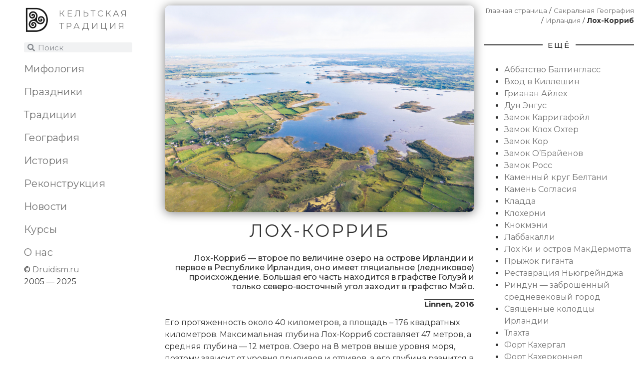

--- FILE ---
content_type: text/html; charset=UTF-8
request_url: https://druidism.ru/geography/ireland/lough-corrib/
body_size: 18319
content:
<!doctype html>
<html lang="ru-RU">
<head>
	<meta charset="UTF-8">
	<meta name="viewport" content="width=device-width, initial-scale=1">
	<link rel="profile" href="https://gmpg.org/xfn/11">
	<meta name='robots' content='index, follow, max-image-preview:large, max-snippet:-1, max-video-preview:-1' />
	<style>img:is([sizes="auto" i], [sizes^="auto," i]) { contain-intrinsic-size: 3000px 1500px }</style>
	
	<!-- This site is optimized with the Yoast SEO plugin v26.4 - https://yoast.com/wordpress/plugins/seo/ -->
	<title>Лох-Корриб - DRUIDISM.RU</title>
	<link rel="canonical" href="https://druidism.ru/geography/ireland/lough-corrib/" />
	<meta property="og:locale" content="ru_RU" />
	<meta property="og:type" content="article" />
	<meta property="og:title" content="Лох-Корриб - DRUIDISM.RU" />
	<meta property="og:description" content="Лох-Корриб — второе по величине озеро на острове Ирландии и первое в Республике Ирландия, оно имеет гляциальное (ледниковое) происхождение. Большая его часть находится в графстве Голуэй и только северо-восточный угол заходит в графство Мэйо. Linnen, 2016 Его протяженность около 40 километров, а площадь – 176 квадратных километров. Максимальная глубина Лох-Корриб составляет 47 метров, а средняя [&hellip;]" />
	<meta property="og:url" content="https://druidism.ru/geography/ireland/lough-corrib/" />
	<meta property="og:site_name" content="DRUIDISM.RU" />
	<meta property="article:modified_time" content="2022-04-01T22:56:26+00:00" />
	<meta property="og:image" content="https://druidism.ru/wp-content/uploads/2022/04/изображение_2022-04-02_015232-1024x683.png" />
	<meta property="og:image:width" content="1024" />
	<meta property="og:image:height" content="683" />
	<meta property="og:image:type" content="image/png" />
	<meta name="twitter:card" content="summary_large_image" />
	<meta name="twitter:label1" content="Примерное время для чтения" />
	<meta name="twitter:data1" content="1 минута" />
	<script type="application/ld+json" class="yoast-schema-graph">{"@context":"https://schema.org","@graph":[{"@type":"WebPage","@id":"https://druidism.ru/geography/ireland/lough-corrib/","url":"https://druidism.ru/geography/ireland/lough-corrib/","name":"Лох-Корриб - DRUIDISM.RU","isPartOf":{"@id":"https://druidism.ru/#website"},"primaryImageOfPage":{"@id":"https://druidism.ru/geography/ireland/lough-corrib/#primaryimage"},"image":{"@id":"https://druidism.ru/geography/ireland/lough-corrib/#primaryimage"},"thumbnailUrl":"https://druidism.ru/wp-content/uploads/2022/04/изображение_2022-04-02_015232.png","datePublished":"2022-03-28T17:08:09+00:00","dateModified":"2022-04-01T22:56:26+00:00","breadcrumb":{"@id":"https://druidism.ru/geography/ireland/lough-corrib/#breadcrumb"},"inLanguage":"ru-RU","potentialAction":[{"@type":"ReadAction","target":["https://druidism.ru/geography/ireland/lough-corrib/"]}]},{"@type":"ImageObject","inLanguage":"ru-RU","@id":"https://druidism.ru/geography/ireland/lough-corrib/#primaryimage","url":"https://druidism.ru/wp-content/uploads/2022/04/изображение_2022-04-02_015232.png","contentUrl":"https://druidism.ru/wp-content/uploads/2022/04/изображение_2022-04-02_015232.png","width":3897,"height":2598,"caption":"Лох Корриб"},{"@type":"BreadcrumbList","@id":"https://druidism.ru/geography/ireland/lough-corrib/#breadcrumb","itemListElement":[{"@type":"ListItem","position":1,"name":"Главная страница","item":"https://druidism.ru/"},{"@type":"ListItem","position":2,"name":"Сакральная География","item":"https://druidism.ru/geography/"},{"@type":"ListItem","position":3,"name":"Ирландия","item":"https://druidism.ru/geography/ireland/"},{"@type":"ListItem","position":4,"name":"Лох-Корриб"}]},{"@type":"WebSite","@id":"https://druidism.ru/#website","url":"https://druidism.ru/","name":"DRUIDISM.RU","description":"Друидизм и кельтское язычество","potentialAction":[{"@type":"SearchAction","target":{"@type":"EntryPoint","urlTemplate":"https://druidism.ru/?s={search_term_string}"},"query-input":{"@type":"PropertyValueSpecification","valueRequired":true,"valueName":"search_term_string"}}],"inLanguage":"ru-RU"}]}</script>
	<!-- / Yoast SEO plugin. -->


<link rel="alternate" type="application/rss+xml" title="DRUIDISM.RU &raquo; Лента" href="https://druidism.ru/feed/" />
<link rel="alternate" type="application/rss+xml" title="DRUIDISM.RU &raquo; Лента комментариев" href="https://druidism.ru/comments/feed/" />
<script>
window._wpemojiSettings = {"baseUrl":"https:\/\/s.w.org\/images\/core\/emoji\/16.0.1\/72x72\/","ext":".png","svgUrl":"https:\/\/s.w.org\/images\/core\/emoji\/16.0.1\/svg\/","svgExt":".svg","source":{"concatemoji":"https:\/\/druidism.ru\/wp-includes\/js\/wp-emoji-release.min.js?ver=6.8.3"}};
/*! This file is auto-generated */
!function(s,n){var o,i,e;function c(e){try{var t={supportTests:e,timestamp:(new Date).valueOf()};sessionStorage.setItem(o,JSON.stringify(t))}catch(e){}}function p(e,t,n){e.clearRect(0,0,e.canvas.width,e.canvas.height),e.fillText(t,0,0);var t=new Uint32Array(e.getImageData(0,0,e.canvas.width,e.canvas.height).data),a=(e.clearRect(0,0,e.canvas.width,e.canvas.height),e.fillText(n,0,0),new Uint32Array(e.getImageData(0,0,e.canvas.width,e.canvas.height).data));return t.every(function(e,t){return e===a[t]})}function u(e,t){e.clearRect(0,0,e.canvas.width,e.canvas.height),e.fillText(t,0,0);for(var n=e.getImageData(16,16,1,1),a=0;a<n.data.length;a++)if(0!==n.data[a])return!1;return!0}function f(e,t,n,a){switch(t){case"flag":return n(e,"\ud83c\udff3\ufe0f\u200d\u26a7\ufe0f","\ud83c\udff3\ufe0f\u200b\u26a7\ufe0f")?!1:!n(e,"\ud83c\udde8\ud83c\uddf6","\ud83c\udde8\u200b\ud83c\uddf6")&&!n(e,"\ud83c\udff4\udb40\udc67\udb40\udc62\udb40\udc65\udb40\udc6e\udb40\udc67\udb40\udc7f","\ud83c\udff4\u200b\udb40\udc67\u200b\udb40\udc62\u200b\udb40\udc65\u200b\udb40\udc6e\u200b\udb40\udc67\u200b\udb40\udc7f");case"emoji":return!a(e,"\ud83e\udedf")}return!1}function g(e,t,n,a){var r="undefined"!=typeof WorkerGlobalScope&&self instanceof WorkerGlobalScope?new OffscreenCanvas(300,150):s.createElement("canvas"),o=r.getContext("2d",{willReadFrequently:!0}),i=(o.textBaseline="top",o.font="600 32px Arial",{});return e.forEach(function(e){i[e]=t(o,e,n,a)}),i}function t(e){var t=s.createElement("script");t.src=e,t.defer=!0,s.head.appendChild(t)}"undefined"!=typeof Promise&&(o="wpEmojiSettingsSupports",i=["flag","emoji"],n.supports={everything:!0,everythingExceptFlag:!0},e=new Promise(function(e){s.addEventListener("DOMContentLoaded",e,{once:!0})}),new Promise(function(t){var n=function(){try{var e=JSON.parse(sessionStorage.getItem(o));if("object"==typeof e&&"number"==typeof e.timestamp&&(new Date).valueOf()<e.timestamp+604800&&"object"==typeof e.supportTests)return e.supportTests}catch(e){}return null}();if(!n){if("undefined"!=typeof Worker&&"undefined"!=typeof OffscreenCanvas&&"undefined"!=typeof URL&&URL.createObjectURL&&"undefined"!=typeof Blob)try{var e="postMessage("+g.toString()+"("+[JSON.stringify(i),f.toString(),p.toString(),u.toString()].join(",")+"));",a=new Blob([e],{type:"text/javascript"}),r=new Worker(URL.createObjectURL(a),{name:"wpTestEmojiSupports"});return void(r.onmessage=function(e){c(n=e.data),r.terminate(),t(n)})}catch(e){}c(n=g(i,f,p,u))}t(n)}).then(function(e){for(var t in e)n.supports[t]=e[t],n.supports.everything=n.supports.everything&&n.supports[t],"flag"!==t&&(n.supports.everythingExceptFlag=n.supports.everythingExceptFlag&&n.supports[t]);n.supports.everythingExceptFlag=n.supports.everythingExceptFlag&&!n.supports.flag,n.DOMReady=!1,n.readyCallback=function(){n.DOMReady=!0}}).then(function(){return e}).then(function(){var e;n.supports.everything||(n.readyCallback(),(e=n.source||{}).concatemoji?t(e.concatemoji):e.wpemoji&&e.twemoji&&(t(e.twemoji),t(e.wpemoji)))}))}((window,document),window._wpemojiSettings);
</script>
<style id='wp-emoji-styles-inline-css'>

	img.wp-smiley, img.emoji {
		display: inline !important;
		border: none !important;
		box-shadow: none !important;
		height: 1em !important;
		width: 1em !important;
		margin: 0 0.07em !important;
		vertical-align: -0.1em !important;
		background: none !important;
		padding: 0 !important;
	}
</style>
<link rel='stylesheet' id='wp-block-library-css' href='https://druidism.ru/wp-includes/css/dist/block-library/style.min.css?ver=6.8.3' media='all' />
<style id='global-styles-inline-css'>
:root{--wp--preset--aspect-ratio--square: 1;--wp--preset--aspect-ratio--4-3: 4/3;--wp--preset--aspect-ratio--3-4: 3/4;--wp--preset--aspect-ratio--3-2: 3/2;--wp--preset--aspect-ratio--2-3: 2/3;--wp--preset--aspect-ratio--16-9: 16/9;--wp--preset--aspect-ratio--9-16: 9/16;--wp--preset--color--black: #000000;--wp--preset--color--cyan-bluish-gray: #abb8c3;--wp--preset--color--white: #ffffff;--wp--preset--color--pale-pink: #f78da7;--wp--preset--color--vivid-red: #cf2e2e;--wp--preset--color--luminous-vivid-orange: #ff6900;--wp--preset--color--luminous-vivid-amber: #fcb900;--wp--preset--color--light-green-cyan: #7bdcb5;--wp--preset--color--vivid-green-cyan: #00d084;--wp--preset--color--pale-cyan-blue: #8ed1fc;--wp--preset--color--vivid-cyan-blue: #0693e3;--wp--preset--color--vivid-purple: #9b51e0;--wp--preset--gradient--vivid-cyan-blue-to-vivid-purple: linear-gradient(135deg,rgba(6,147,227,1) 0%,rgb(155,81,224) 100%);--wp--preset--gradient--light-green-cyan-to-vivid-green-cyan: linear-gradient(135deg,rgb(122,220,180) 0%,rgb(0,208,130) 100%);--wp--preset--gradient--luminous-vivid-amber-to-luminous-vivid-orange: linear-gradient(135deg,rgba(252,185,0,1) 0%,rgba(255,105,0,1) 100%);--wp--preset--gradient--luminous-vivid-orange-to-vivid-red: linear-gradient(135deg,rgba(255,105,0,1) 0%,rgb(207,46,46) 100%);--wp--preset--gradient--very-light-gray-to-cyan-bluish-gray: linear-gradient(135deg,rgb(238,238,238) 0%,rgb(169,184,195) 100%);--wp--preset--gradient--cool-to-warm-spectrum: linear-gradient(135deg,rgb(74,234,220) 0%,rgb(151,120,209) 20%,rgb(207,42,186) 40%,rgb(238,44,130) 60%,rgb(251,105,98) 80%,rgb(254,248,76) 100%);--wp--preset--gradient--blush-light-purple: linear-gradient(135deg,rgb(255,206,236) 0%,rgb(152,150,240) 100%);--wp--preset--gradient--blush-bordeaux: linear-gradient(135deg,rgb(254,205,165) 0%,rgb(254,45,45) 50%,rgb(107,0,62) 100%);--wp--preset--gradient--luminous-dusk: linear-gradient(135deg,rgb(255,203,112) 0%,rgb(199,81,192) 50%,rgb(65,88,208) 100%);--wp--preset--gradient--pale-ocean: linear-gradient(135deg,rgb(255,245,203) 0%,rgb(182,227,212) 50%,rgb(51,167,181) 100%);--wp--preset--gradient--electric-grass: linear-gradient(135deg,rgb(202,248,128) 0%,rgb(113,206,126) 100%);--wp--preset--gradient--midnight: linear-gradient(135deg,rgb(2,3,129) 0%,rgb(40,116,252) 100%);--wp--preset--font-size--small: 13px;--wp--preset--font-size--medium: 20px;--wp--preset--font-size--large: 36px;--wp--preset--font-size--x-large: 42px;--wp--preset--spacing--20: 0.44rem;--wp--preset--spacing--30: 0.67rem;--wp--preset--spacing--40: 1rem;--wp--preset--spacing--50: 1.5rem;--wp--preset--spacing--60: 2.25rem;--wp--preset--spacing--70: 3.38rem;--wp--preset--spacing--80: 5.06rem;--wp--preset--shadow--natural: 6px 6px 9px rgba(0, 0, 0, 0.2);--wp--preset--shadow--deep: 12px 12px 50px rgba(0, 0, 0, 0.4);--wp--preset--shadow--sharp: 6px 6px 0px rgba(0, 0, 0, 0.2);--wp--preset--shadow--outlined: 6px 6px 0px -3px rgba(255, 255, 255, 1), 6px 6px rgba(0, 0, 0, 1);--wp--preset--shadow--crisp: 6px 6px 0px rgba(0, 0, 0, 1);}:root { --wp--style--global--content-size: 800px;--wp--style--global--wide-size: 1200px; }:where(body) { margin: 0; }.wp-site-blocks > .alignleft { float: left; margin-right: 2em; }.wp-site-blocks > .alignright { float: right; margin-left: 2em; }.wp-site-blocks > .aligncenter { justify-content: center; margin-left: auto; margin-right: auto; }:where(.wp-site-blocks) > * { margin-block-start: 24px; margin-block-end: 0; }:where(.wp-site-blocks) > :first-child { margin-block-start: 0; }:where(.wp-site-blocks) > :last-child { margin-block-end: 0; }:root { --wp--style--block-gap: 24px; }:root :where(.is-layout-flow) > :first-child{margin-block-start: 0;}:root :where(.is-layout-flow) > :last-child{margin-block-end: 0;}:root :where(.is-layout-flow) > *{margin-block-start: 24px;margin-block-end: 0;}:root :where(.is-layout-constrained) > :first-child{margin-block-start: 0;}:root :where(.is-layout-constrained) > :last-child{margin-block-end: 0;}:root :where(.is-layout-constrained) > *{margin-block-start: 24px;margin-block-end: 0;}:root :where(.is-layout-flex){gap: 24px;}:root :where(.is-layout-grid){gap: 24px;}.is-layout-flow > .alignleft{float: left;margin-inline-start: 0;margin-inline-end: 2em;}.is-layout-flow > .alignright{float: right;margin-inline-start: 2em;margin-inline-end: 0;}.is-layout-flow > .aligncenter{margin-left: auto !important;margin-right: auto !important;}.is-layout-constrained > .alignleft{float: left;margin-inline-start: 0;margin-inline-end: 2em;}.is-layout-constrained > .alignright{float: right;margin-inline-start: 2em;margin-inline-end: 0;}.is-layout-constrained > .aligncenter{margin-left: auto !important;margin-right: auto !important;}.is-layout-constrained > :where(:not(.alignleft):not(.alignright):not(.alignfull)){max-width: var(--wp--style--global--content-size);margin-left: auto !important;margin-right: auto !important;}.is-layout-constrained > .alignwide{max-width: var(--wp--style--global--wide-size);}body .is-layout-flex{display: flex;}.is-layout-flex{flex-wrap: wrap;align-items: center;}.is-layout-flex > :is(*, div){margin: 0;}body .is-layout-grid{display: grid;}.is-layout-grid > :is(*, div){margin: 0;}body{padding-top: 0px;padding-right: 0px;padding-bottom: 0px;padding-left: 0px;}a:where(:not(.wp-element-button)){text-decoration: underline;}:root :where(.wp-element-button, .wp-block-button__link){background-color: #32373c;border-width: 0;color: #fff;font-family: inherit;font-size: inherit;line-height: inherit;padding: calc(0.667em + 2px) calc(1.333em + 2px);text-decoration: none;}.has-black-color{color: var(--wp--preset--color--black) !important;}.has-cyan-bluish-gray-color{color: var(--wp--preset--color--cyan-bluish-gray) !important;}.has-white-color{color: var(--wp--preset--color--white) !important;}.has-pale-pink-color{color: var(--wp--preset--color--pale-pink) !important;}.has-vivid-red-color{color: var(--wp--preset--color--vivid-red) !important;}.has-luminous-vivid-orange-color{color: var(--wp--preset--color--luminous-vivid-orange) !important;}.has-luminous-vivid-amber-color{color: var(--wp--preset--color--luminous-vivid-amber) !important;}.has-light-green-cyan-color{color: var(--wp--preset--color--light-green-cyan) !important;}.has-vivid-green-cyan-color{color: var(--wp--preset--color--vivid-green-cyan) !important;}.has-pale-cyan-blue-color{color: var(--wp--preset--color--pale-cyan-blue) !important;}.has-vivid-cyan-blue-color{color: var(--wp--preset--color--vivid-cyan-blue) !important;}.has-vivid-purple-color{color: var(--wp--preset--color--vivid-purple) !important;}.has-black-background-color{background-color: var(--wp--preset--color--black) !important;}.has-cyan-bluish-gray-background-color{background-color: var(--wp--preset--color--cyan-bluish-gray) !important;}.has-white-background-color{background-color: var(--wp--preset--color--white) !important;}.has-pale-pink-background-color{background-color: var(--wp--preset--color--pale-pink) !important;}.has-vivid-red-background-color{background-color: var(--wp--preset--color--vivid-red) !important;}.has-luminous-vivid-orange-background-color{background-color: var(--wp--preset--color--luminous-vivid-orange) !important;}.has-luminous-vivid-amber-background-color{background-color: var(--wp--preset--color--luminous-vivid-amber) !important;}.has-light-green-cyan-background-color{background-color: var(--wp--preset--color--light-green-cyan) !important;}.has-vivid-green-cyan-background-color{background-color: var(--wp--preset--color--vivid-green-cyan) !important;}.has-pale-cyan-blue-background-color{background-color: var(--wp--preset--color--pale-cyan-blue) !important;}.has-vivid-cyan-blue-background-color{background-color: var(--wp--preset--color--vivid-cyan-blue) !important;}.has-vivid-purple-background-color{background-color: var(--wp--preset--color--vivid-purple) !important;}.has-black-border-color{border-color: var(--wp--preset--color--black) !important;}.has-cyan-bluish-gray-border-color{border-color: var(--wp--preset--color--cyan-bluish-gray) !important;}.has-white-border-color{border-color: var(--wp--preset--color--white) !important;}.has-pale-pink-border-color{border-color: var(--wp--preset--color--pale-pink) !important;}.has-vivid-red-border-color{border-color: var(--wp--preset--color--vivid-red) !important;}.has-luminous-vivid-orange-border-color{border-color: var(--wp--preset--color--luminous-vivid-orange) !important;}.has-luminous-vivid-amber-border-color{border-color: var(--wp--preset--color--luminous-vivid-amber) !important;}.has-light-green-cyan-border-color{border-color: var(--wp--preset--color--light-green-cyan) !important;}.has-vivid-green-cyan-border-color{border-color: var(--wp--preset--color--vivid-green-cyan) !important;}.has-pale-cyan-blue-border-color{border-color: var(--wp--preset--color--pale-cyan-blue) !important;}.has-vivid-cyan-blue-border-color{border-color: var(--wp--preset--color--vivid-cyan-blue) !important;}.has-vivid-purple-border-color{border-color: var(--wp--preset--color--vivid-purple) !important;}.has-vivid-cyan-blue-to-vivid-purple-gradient-background{background: var(--wp--preset--gradient--vivid-cyan-blue-to-vivid-purple) !important;}.has-light-green-cyan-to-vivid-green-cyan-gradient-background{background: var(--wp--preset--gradient--light-green-cyan-to-vivid-green-cyan) !important;}.has-luminous-vivid-amber-to-luminous-vivid-orange-gradient-background{background: var(--wp--preset--gradient--luminous-vivid-amber-to-luminous-vivid-orange) !important;}.has-luminous-vivid-orange-to-vivid-red-gradient-background{background: var(--wp--preset--gradient--luminous-vivid-orange-to-vivid-red) !important;}.has-very-light-gray-to-cyan-bluish-gray-gradient-background{background: var(--wp--preset--gradient--very-light-gray-to-cyan-bluish-gray) !important;}.has-cool-to-warm-spectrum-gradient-background{background: var(--wp--preset--gradient--cool-to-warm-spectrum) !important;}.has-blush-light-purple-gradient-background{background: var(--wp--preset--gradient--blush-light-purple) !important;}.has-blush-bordeaux-gradient-background{background: var(--wp--preset--gradient--blush-bordeaux) !important;}.has-luminous-dusk-gradient-background{background: var(--wp--preset--gradient--luminous-dusk) !important;}.has-pale-ocean-gradient-background{background: var(--wp--preset--gradient--pale-ocean) !important;}.has-electric-grass-gradient-background{background: var(--wp--preset--gradient--electric-grass) !important;}.has-midnight-gradient-background{background: var(--wp--preset--gradient--midnight) !important;}.has-small-font-size{font-size: var(--wp--preset--font-size--small) !important;}.has-medium-font-size{font-size: var(--wp--preset--font-size--medium) !important;}.has-large-font-size{font-size: var(--wp--preset--font-size--large) !important;}.has-x-large-font-size{font-size: var(--wp--preset--font-size--x-large) !important;}
:root :where(.wp-block-pullquote){font-size: 1.5em;line-height: 1.6;}
</style>
<link rel='stylesheet' id='table-addons-for-elementor-css' href='https://druidism.ru/wp-content/plugins/table-addons-for-elementor/public/css/table-addons-for-elementor-public.css?ver=2.1.5' media='all' />
<link rel='stylesheet' id='hello-elementor-css' href='https://druidism.ru/wp-content/themes/hello-elementor/assets/css/reset.css?ver=3.4.5' media='all' />
<link rel='stylesheet' id='hello-elementor-theme-style-css' href='https://druidism.ru/wp-content/themes/hello-elementor/assets/css/theme.css?ver=3.4.5' media='all' />
<link rel='stylesheet' id='hello-elementor-header-footer-css' href='https://druidism.ru/wp-content/themes/hello-elementor/assets/css/header-footer.css?ver=3.4.5' media='all' />
<link rel='stylesheet' id='elementor-frontend-css' href='https://druidism.ru/wp-content/plugins/elementor/assets/css/frontend.min.css?ver=3.33.2' media='all' />
<link rel='stylesheet' id='widget-image-css' href='https://druidism.ru/wp-content/plugins/elementor/assets/css/widget-image.min.css?ver=3.33.2' media='all' />
<link rel='stylesheet' id='widget-nav-menu-css' href='https://druidism.ru/wp-content/plugins/elementor-pro/assets/css/widget-nav-menu.min.css?ver=3.31.0' media='all' />
<link rel='stylesheet' id='widget-search-form-css' href='https://druidism.ru/wp-content/plugins/elementor-pro/assets/css/widget-search-form.min.css?ver=3.31.0' media='all' />
<link rel='stylesheet' id='elementor-icons-shared-0-css' href='https://druidism.ru/wp-content/plugins/elementor/assets/lib/font-awesome/css/fontawesome.min.css?ver=5.15.3' media='all' />
<link rel='stylesheet' id='elementor-icons-fa-solid-css' href='https://druidism.ru/wp-content/plugins/elementor/assets/lib/font-awesome/css/solid.min.css?ver=5.15.3' media='all' />
<link rel='stylesheet' id='e-sticky-css' href='https://druidism.ru/wp-content/plugins/elementor-pro/assets/css/modules/sticky.min.css?ver=3.31.0' media='all' />
<link rel='stylesheet' id='widget-divider-css' href='https://druidism.ru/wp-content/plugins/elementor/assets/css/widget-divider.min.css?ver=3.33.2' media='all' />
<link rel='stylesheet' id='widget-heading-css' href='https://druidism.ru/wp-content/plugins/elementor/assets/css/widget-heading.min.css?ver=3.33.2' media='all' />
<link rel='stylesheet' id='e-animation-pulse-grow-css' href='https://druidism.ru/wp-content/plugins/elementor/assets/lib/animations/styles/e-animation-pulse-grow.min.css?ver=3.33.2' media='all' />
<link rel='stylesheet' id='widget-social-icons-css' href='https://druidism.ru/wp-content/plugins/elementor/assets/css/widget-social-icons.min.css?ver=3.33.2' media='all' />
<link rel='stylesheet' id='e-apple-webkit-css' href='https://druidism.ru/wp-content/plugins/elementor/assets/css/conditionals/apple-webkit.min.css?ver=3.33.2' media='all' />
<link rel='stylesheet' id='widget-breadcrumbs-css' href='https://druidism.ru/wp-content/plugins/elementor-pro/assets/css/widget-breadcrumbs.min.css?ver=3.31.0' media='all' />
<link rel='stylesheet' id='elementor-icons-css' href='https://druidism.ru/wp-content/plugins/elementor/assets/lib/eicons/css/elementor-icons.min.css?ver=5.44.0' media='all' />
<link rel='stylesheet' id='elementor-post-2970-css' href='https://druidism.ru/wp-content/uploads/elementor/css/post-2970.css?ver=1769259879' media='all' />
<link rel='stylesheet' id='elementor-post-3469-css' href='https://druidism.ru/wp-content/uploads/elementor/css/post-3469.css?ver=1769259879' media='all' />
<link rel='stylesheet' id='elementor-post-3348-css' href='https://druidism.ru/wp-content/uploads/elementor/css/post-3348.css?ver=1769259879' media='all' />
<link rel='stylesheet' id='tablepress-default-css' href='https://druidism.ru/wp-content/plugins/tablepress/css/build/default.css?ver=3.2.5' media='all' />
<link rel='stylesheet' id='elementor-gf-roboto-css' href='https://fonts.googleapis.com/css?family=Roboto:100,100italic,200,200italic,300,300italic,400,400italic,500,500italic,600,600italic,700,700italic,800,800italic,900,900italic&#038;display=auto&#038;subset=cyrillic' media='all' />
<link rel='stylesheet' id='elementor-gf-montserrat-css' href='https://fonts.googleapis.com/css?family=Montserrat:100,100italic,200,200italic,300,300italic,400,400italic,500,500italic,600,600italic,700,700italic,800,800italic,900,900italic&#038;display=auto&#038;subset=cyrillic' media='all' />
<link rel='stylesheet' id='elementor-icons-fa-brands-css' href='https://druidism.ru/wp-content/plugins/elementor/assets/lib/font-awesome/css/brands.min.css?ver=5.15.3' media='all' />
<script src="https://druidism.ru/wp-includes/js/jquery/jquery.min.js?ver=3.7.1" id="jquery-core-js"></script>
<script src="https://druidism.ru/wp-includes/js/jquery/jquery-migrate.min.js?ver=3.4.1" id="jquery-migrate-js"></script>
<link rel="https://api.w.org/" href="https://druidism.ru/wp-json/" /><link rel="alternate" title="JSON" type="application/json" href="https://druidism.ru/wp-json/wp/v2/pages/4875" /><link rel="EditURI" type="application/rsd+xml" title="RSD" href="https://druidism.ru/xmlrpc.php?rsd" />
<meta name="generator" content="WordPress 6.8.3" />
<link rel='shortlink' href='https://druidism.ru/?p=4875' />
<link rel="alternate" title="oEmbed (JSON)" type="application/json+oembed" href="https://druidism.ru/wp-json/oembed/1.0/embed?url=https%3A%2F%2Fdruidism.ru%2Fgeography%2Fireland%2Flough-corrib%2F" />
<link rel="alternate" title="oEmbed (XML)" type="text/xml+oembed" href="https://druidism.ru/wp-json/oembed/1.0/embed?url=https%3A%2F%2Fdruidism.ru%2Fgeography%2Fireland%2Flough-corrib%2F&#038;format=xml" />
<meta name="generator" content="Elementor 3.33.2; features: additional_custom_breakpoints; settings: css_print_method-external, google_font-enabled, font_display-auto">
			<style>
				.e-con.e-parent:nth-of-type(n+4):not(.e-lazyloaded):not(.e-no-lazyload),
				.e-con.e-parent:nth-of-type(n+4):not(.e-lazyloaded):not(.e-no-lazyload) * {
					background-image: none !important;
				}
				@media screen and (max-height: 1024px) {
					.e-con.e-parent:nth-of-type(n+3):not(.e-lazyloaded):not(.e-no-lazyload),
					.e-con.e-parent:nth-of-type(n+3):not(.e-lazyloaded):not(.e-no-lazyload) * {
						background-image: none !important;
					}
				}
				@media screen and (max-height: 640px) {
					.e-con.e-parent:nth-of-type(n+2):not(.e-lazyloaded):not(.e-no-lazyload),
					.e-con.e-parent:nth-of-type(n+2):not(.e-lazyloaded):not(.e-no-lazyload) * {
						background-image: none !important;
					}
				}
			</style>
			<link rel="icon" href="https://druidism.ru/wp-content/uploads/2021/03/cropped-логод_2021-1-1-32x32.png" sizes="32x32" />
<link rel="icon" href="https://druidism.ru/wp-content/uploads/2021/03/cropped-логод_2021-1-1-192x192.png" sizes="192x192" />
<link rel="apple-touch-icon" href="https://druidism.ru/wp-content/uploads/2021/03/cropped-логод_2021-1-1-180x180.png" />
<meta name="msapplication-TileImage" content="https://druidism.ru/wp-content/uploads/2021/03/cropped-логод_2021-1-1-270x270.png" />
</head>
<body class="wp-singular page-template-default page page-id-4875 page-child parent-pageid-48 wp-custom-logo wp-embed-responsive wp-theme-hello-elementor hello-elementor-default elementor-default elementor-kit-2970 elementor-page-3348">


<a class="skip-link screen-reader-text" href="#content">Перейти к содержимому</a>

		<header data-elementor-type="header" data-elementor-id="3469" class="elementor elementor-3469 elementor-location-header" data-elementor-post-type="elementor_library">
					<section class="elementor-section elementor-top-section elementor-element elementor-element-6b5e4ad3 elementor-section-content-top elementor-hidden-desktop elementor-section-boxed elementor-section-height-default elementor-section-height-default" data-id="6b5e4ad3" data-element_type="section" data-settings="{&quot;background_background&quot;:&quot;classic&quot;,&quot;sticky&quot;:&quot;top&quot;,&quot;sticky_on&quot;:[&quot;tablet&quot;,&quot;mobile&quot;],&quot;sticky_offset&quot;:0,&quot;sticky_effects_offset&quot;:0,&quot;sticky_anchor_link_offset&quot;:0}">
						<div class="elementor-container elementor-column-gap-wide">
					<div class="elementor-column elementor-col-25 elementor-top-column elementor-element elementor-element-23646a4a" data-id="23646a4a" data-element_type="column">
			<div class="elementor-widget-wrap elementor-element-populated">
						<div class="elementor-element elementor-element-9f59e7e elementor-widget elementor-widget-theme-site-logo elementor-widget-image" data-id="9f59e7e" data-element_type="widget" data-widget_type="theme-site-logo.default">
				<div class="elementor-widget-container">
											<a href="https://druidism.ru">
			<img src="https://druidism.ru/wp-content/uploads/elementor/thumbs/cropped-логод_2021-1-1-p3nuqci902q3fa0a501c5zhhfuu0m9prs56rvzj99o.png" title="cropped-логод_2021-1-1.png" alt="cropped-логод_2021-1-1.png" loading="lazy" />				</a>
											</div>
				</div>
					</div>
		</div>
				<div class="elementor-column elementor-col-50 elementor-top-column elementor-element elementor-element-6c4e9d4c" data-id="6c4e9d4c" data-element_type="column">
			<div class="elementor-widget-wrap elementor-element-populated">
						<div class="elementor-element elementor-element-259f3295 elementor-nav-menu__text-align-aside elementor-nav-menu--toggle elementor-nav-menu--burger elementor-widget elementor-widget-nav-menu" data-id="259f3295" data-element_type="widget" data-settings="{&quot;layout&quot;:&quot;dropdown&quot;,&quot;submenu_icon&quot;:{&quot;value&quot;:&quot;&lt;i class=\&quot;fas fa-chevron-down\&quot;&gt;&lt;\/i&gt;&quot;,&quot;library&quot;:&quot;fa-solid&quot;},&quot;toggle&quot;:&quot;burger&quot;}" data-widget_type="nav-menu.default">
				<div class="elementor-widget-container">
							<div class="elementor-menu-toggle" role="button" tabindex="0" aria-label="Переключатель меню" aria-expanded="false">
			<i aria-hidden="true" role="presentation" class="elementor-menu-toggle__icon--open eicon-menu-bar"></i><i aria-hidden="true" role="presentation" class="elementor-menu-toggle__icon--close eicon-close"></i>		</div>
					<nav class="elementor-nav-menu--dropdown elementor-nav-menu__container" aria-hidden="true">
				<ul id="menu-2-259f3295" class="elementor-nav-menu"><li class="menu-item menu-item-type-post_type menu-item-object-page menu-item-has-children menu-item-16"><a href="https://druidism.ru/mythology/" class="elementor-item" tabindex="-1">Мифология</a>
<ul class="sub-menu elementor-nav-menu--dropdown">
	<li class="menu-item menu-item-type-post_type menu-item-object-page menu-item-17"><a href="https://druidism.ru/mythology/irish-myths/" class="elementor-sub-item" tabindex="-1">Мифы Ирландии</a></li>
	<li class="menu-item menu-item-type-post_type menu-item-object-page menu-item-177"><a href="https://druidism.ru/mythology/myths-of-wales/" class="elementor-sub-item" tabindex="-1">Мифы Уэльса</a></li>
	<li class="menu-item menu-item-type-post_type menu-item-object-page menu-item-176"><a href="https://druidism.ru/mythology/legends-and-tales/" class="elementor-sub-item" tabindex="-1">Легенды и сказки</a></li>
</ul>
</li>
<li class="menu-item menu-item-type-post_type menu-item-object-page menu-item-has-children menu-item-520"><a href="https://druidism.ru/calendar/" class="elementor-item" tabindex="-1">Праздники</a>
<ul class="sub-menu elementor-nav-menu--dropdown">
	<li class="menu-item menu-item-type-post_type menu-item-object-page menu-item-2253"><a href="https://druidism.ru/calendar/samhain/" class="elementor-sub-item" tabindex="-1">Саунь</a></li>
	<li class="menu-item menu-item-type-post_type menu-item-object-page menu-item-2259"><a href="https://druidism.ru/calendar/mean-geimhridh/" class="elementor-sub-item" tabindex="-1">Ман Геври</a></li>
	<li class="menu-item menu-item-type-post_type menu-item-object-page menu-item-2256"><a href="https://druidism.ru/calendar/imbolc/" class="elementor-sub-item" tabindex="-1">Имолаг</a></li>
	<li class="menu-item menu-item-type-post_type menu-item-object-page menu-item-2258"><a href="https://druidism.ru/calendar/mean-earraigh/" class="elementor-sub-item" tabindex="-1">Ман Ари</a></li>
	<li class="menu-item menu-item-type-post_type menu-item-object-page menu-item-2257"><a href="https://druidism.ru/calendar/bealtaine/" class="elementor-sub-item" tabindex="-1">Бъялтене</a></li>
	<li class="menu-item menu-item-type-post_type menu-item-object-page menu-item-2255"><a href="https://druidism.ru/calendar/mean-samhraidh/" class="elementor-sub-item" tabindex="-1">Ман Саури</a></li>
	<li class="menu-item menu-item-type-post_type menu-item-object-page menu-item-2260"><a href="https://druidism.ru/calendar/lughnasadh/" class="elementor-sub-item" tabindex="-1">Лунаса</a></li>
	<li class="menu-item menu-item-type-post_type menu-item-object-page menu-item-2254"><a href="https://druidism.ru/calendar/mean-fomhair/" class="elementor-sub-item" tabindex="-1">Ман Фовэрь</a></li>
</ul>
</li>
<li class="menu-item menu-item-type-post_type menu-item-object-page menu-item-has-children menu-item-175"><a href="https://druidism.ru/traditions/" class="elementor-item" tabindex="-1">Традиции</a>
<ul class="sub-menu elementor-nav-menu--dropdown">
	<li class="menu-item menu-item-type-post_type menu-item-object-page menu-item-519"><a href="https://druidism.ru/traditions/wedding/" class="elementor-sub-item" tabindex="-1">Свадебные</a></li>
	<li class="menu-item menu-item-type-post_type menu-item-object-page menu-item-518"><a href="https://druidism.ru/traditions/funeral/" class="elementor-sub-item" tabindex="-1">Похоронные</a></li>
	<li class="menu-item menu-item-type-post_type menu-item-object-page menu-item-517"><a href="https://druidism.ru/traditions/magic/" class="elementor-sub-item" tabindex="-1">Народная магия</a></li>
</ul>
</li>
<li class="menu-item menu-item-type-post_type menu-item-object-page current-page-ancestor menu-item-has-children menu-item-46"><a href="https://druidism.ru/geography/" class="elementor-item" tabindex="-1">География</a>
<ul class="sub-menu elementor-nav-menu--dropdown">
	<li class="menu-item menu-item-type-post_type menu-item-object-page current-page-ancestor menu-item-74"><a href="https://druidism.ru/geography/ireland/" class="elementor-sub-item" tabindex="-1">Ирландия</a></li>
	<li class="menu-item menu-item-type-post_type menu-item-object-page menu-item-47"><a href="https://druidism.ru/geography/england/" class="elementor-sub-item" tabindex="-1">Англия</a></li>
	<li class="menu-item menu-item-type-post_type menu-item-object-page menu-item-114"><a href="https://druidism.ru/geography/scotland/" class="elementor-sub-item" tabindex="-1">Шотландия</a></li>
	<li class="menu-item menu-item-type-post_type menu-item-object-page menu-item-115"><a href="https://druidism.ru/geography/wales/" class="elementor-sub-item" tabindex="-1">Уэльс</a></li>
	<li class="menu-item menu-item-type-post_type menu-item-object-page menu-item-116"><a href="https://druidism.ru/geography/isle-of-man/" class="elementor-sub-item" tabindex="-1">Остров Мэн</a></li>
</ul>
</li>
<li class="menu-item menu-item-type-post_type menu-item-object-page menu-item-624"><a href="https://druidism.ru/history/" class="elementor-item" tabindex="-1">История</a></li>
<li class="menu-item menu-item-type-post_type menu-item-object-page menu-item-has-children menu-item-408"><a href="https://druidism.ru/celtic-reconstruction/" class="elementor-item" tabindex="-1">Реконструкция</a>
<ul class="sub-menu elementor-nav-menu--dropdown">
	<li class="menu-item menu-item-type-post_type menu-item-object-page menu-item-480"><a href="https://druidism.ru/celtic-reconstruction/f-a-q/" class="elementor-sub-item" tabindex="-1">F.A.Q.</a></li>
	<li class="menu-item menu-item-type-post_type menu-item-object-page menu-item-478"><a href="https://druidism.ru/celtic-reconstruction/articles/" class="elementor-sub-item" tabindex="-1">Статьи</a></li>
	<li class="menu-item menu-item-type-post_type menu-item-object-page menu-item-479"><a href="https://druidism.ru/celtic-reconstruction/translations/" class="elementor-sub-item" tabindex="-1">Переводы</a></li>
</ul>
</li>
<li class="menu-item menu-item-type-post_type menu-item-object-page menu-item-484"><a href="https://druidism.ru/news/" class="elementor-item" tabindex="-1">Новости</a></li>
<li class="menu-item menu-item-type-post_type menu-item-object-page menu-item-539"><a href="https://druidism.ru/society/projects/training/" class="elementor-item" tabindex="-1">Курсы</a></li>
<li class="menu-item menu-item-type-post_type menu-item-object-page menu-item-540"><a href="https://druidism.ru/society/" class="elementor-item" tabindex="-1">О нас</a></li>
</ul>			</nav>
						</div>
				</div>
					</div>
		</div>
				<div class="elementor-column elementor-col-25 elementor-top-column elementor-element elementor-element-66a62d95" data-id="66a62d95" data-element_type="column">
			<div class="elementor-widget-wrap elementor-element-populated">
						<div class="elementor-element elementor-element-51ef33d elementor-search-form--skin-full_screen elementor-widget elementor-widget-search-form" data-id="51ef33d" data-element_type="widget" data-settings="{&quot;skin&quot;:&quot;full_screen&quot;}" data-widget_type="search-form.default">
				<div class="elementor-widget-container">
							<search role="search">
			<form class="elementor-search-form" action="https://druidism.ru" method="get">
												<div class="elementor-search-form__toggle" role="button" tabindex="0" aria-label="Поиск">
					<i aria-hidden="true" class="fas fa-search"></i>				</div>
								<div class="elementor-search-form__container">
					<label class="elementor-screen-only" for="elementor-search-form-51ef33d">Поиск</label>

					
					<input id="elementor-search-form-51ef33d" placeholder="Поиск" class="elementor-search-form__input" type="search" name="s" value="">
					
					
										<div class="dialog-lightbox-close-button dialog-close-button" role="button" tabindex="0" aria-label="Close this search box.">
						<i aria-hidden="true" class="eicon-close"></i>					</div>
									</div>
			</form>
		</search>
						</div>
				</div>
					</div>
		</div>
					</div>
		</section>
				<header class="elementor-section elementor-top-section elementor-element elementor-element-125d2223 elementor-section-full_width elementor-hidden-tablet elementor-hidden-phone elementor-section-height-default elementor-section-height-default" data-id="125d2223" data-element_type="section">
						<div class="elementor-container elementor-column-gap-no">
					<div class="elementor-column elementor-col-25 elementor-top-column elementor-element elementor-element-3adba35 elementor-hidden-tablet elementor-hidden-phone" data-id="3adba35" data-element_type="column">
			<div class="elementor-widget-wrap elementor-element-populated">
						<section class="elementor-section elementor-inner-section elementor-element elementor-element-1ad45fb0 elementor-reverse-mobile elementor-section-height-min-height elementor-reverse-tablet elementor-section-boxed elementor-section-height-default" data-id="1ad45fb0" data-element_type="section" data-settings="{&quot;sticky&quot;:&quot;top&quot;,&quot;sticky_on&quot;:[&quot;desktop&quot;,&quot;tablet&quot;,&quot;mobile&quot;],&quot;sticky_offset&quot;:0,&quot;sticky_effects_offset&quot;:0,&quot;sticky_anchor_link_offset&quot;:0}">
						<div class="elementor-container elementor-column-gap-no">
					<div class="elementor-column elementor-col-100 elementor-inner-column elementor-element elementor-element-298ee9f8 elementor-hidden-tablet elementor-hidden-phone" data-id="298ee9f8" data-element_type="column">
			<div class="elementor-widget-wrap elementor-element-populated">
						<div class="elementor-element elementor-element-6ca0708 elementor-widget__width-auto elementor-widget elementor-widget-theme-site-logo elementor-widget-image" data-id="6ca0708" data-element_type="widget" data-widget_type="theme-site-logo.default">
				<div class="elementor-widget-container">
											<a href="https://druidism.ru">
			<img src="https://druidism.ru/wp-content/uploads/elementor/thumbs/cropped-логод_2021-1-1-p3nuqci98uhdqvn10s7kl795nboccmcwyi3t49mp9w.png" title="cropped-логод_2021-1-1.png" alt="cropped-логод_2021-1-1.png" loading="lazy" />				</a>
											</div>
				</div>
				<div class="elementor-element elementor-element-bd3fa12 elementor-hidden-phone elementor-widget__width-auto elementor-widget elementor-widget-text-editor" data-id="bd3fa12" data-element_type="widget" data-widget_type="text-editor.default">
				<div class="elementor-widget-container">
									<p><a href="http://druidism.ru">кельтская<br />традиция</a></p>								</div>
				</div>
				<div class="elementor-element elementor-element-14087d8 elementor-widget-divider--view-line elementor-widget elementor-widget-divider" data-id="14087d8" data-element_type="widget" data-widget_type="divider.default">
				<div class="elementor-widget-container">
							<div class="elementor-divider">
			<span class="elementor-divider-separator">
						</span>
		</div>
						</div>
				</div>
				<div class="elementor-element elementor-element-12e02b75 elementor-search-form--skin-minimal elementor-widget__width-initial elementor-hidden-tablet elementor-hidden-phone elementor-widget elementor-widget-search-form" data-id="12e02b75" data-element_type="widget" data-settings="{&quot;skin&quot;:&quot;minimal&quot;}" data-widget_type="search-form.default">
				<div class="elementor-widget-container">
							<search role="search">
			<form class="elementor-search-form" action="https://druidism.ru" method="get">
												<div class="elementor-search-form__container">
					<label class="elementor-screen-only" for="elementor-search-form-12e02b75">Поиск</label>

											<div class="elementor-search-form__icon">
							<i aria-hidden="true" class="fas fa-search"></i>							<span class="elementor-screen-only">Поиск</span>
						</div>
					
					<input id="elementor-search-form-12e02b75" placeholder="Поиск" class="elementor-search-form__input" type="search" name="s" value="">
					
					
									</div>
			</form>
		</search>
						</div>
				</div>
				<div class="elementor-element elementor-element-29190d62 elementor-nav-menu__align-start elementor-nav-menu--dropdown-tablet elementor-nav-menu__text-align-aside elementor-nav-menu--toggle elementor-nav-menu--burger elementor-widget elementor-widget-nav-menu" data-id="29190d62" data-element_type="widget" data-settings="{&quot;layout&quot;:&quot;vertical&quot;,&quot;submenu_icon&quot;:{&quot;value&quot;:&quot;&lt;i class=\&quot;\&quot;&gt;&lt;\/i&gt;&quot;,&quot;library&quot;:&quot;&quot;},&quot;toggle&quot;:&quot;burger&quot;}" data-widget_type="nav-menu.default">
				<div class="elementor-widget-container">
								<nav aria-label="Меню" class="elementor-nav-menu--main elementor-nav-menu__container elementor-nav-menu--layout-vertical e--pointer-text e--animation-none">
				<ul id="menu-1-29190d62" class="elementor-nav-menu sm-vertical"><li class="menu-item menu-item-type-post_type menu-item-object-page menu-item-has-children menu-item-16"><a href="https://druidism.ru/mythology/" class="elementor-item">Мифология</a>
<ul class="sub-menu elementor-nav-menu--dropdown">
	<li class="menu-item menu-item-type-post_type menu-item-object-page menu-item-17"><a href="https://druidism.ru/mythology/irish-myths/" class="elementor-sub-item">Мифы Ирландии</a></li>
	<li class="menu-item menu-item-type-post_type menu-item-object-page menu-item-177"><a href="https://druidism.ru/mythology/myths-of-wales/" class="elementor-sub-item">Мифы Уэльса</a></li>
	<li class="menu-item menu-item-type-post_type menu-item-object-page menu-item-176"><a href="https://druidism.ru/mythology/legends-and-tales/" class="elementor-sub-item">Легенды и сказки</a></li>
</ul>
</li>
<li class="menu-item menu-item-type-post_type menu-item-object-page menu-item-has-children menu-item-520"><a href="https://druidism.ru/calendar/" class="elementor-item">Праздники</a>
<ul class="sub-menu elementor-nav-menu--dropdown">
	<li class="menu-item menu-item-type-post_type menu-item-object-page menu-item-2253"><a href="https://druidism.ru/calendar/samhain/" class="elementor-sub-item">Саунь</a></li>
	<li class="menu-item menu-item-type-post_type menu-item-object-page menu-item-2259"><a href="https://druidism.ru/calendar/mean-geimhridh/" class="elementor-sub-item">Ман Геври</a></li>
	<li class="menu-item menu-item-type-post_type menu-item-object-page menu-item-2256"><a href="https://druidism.ru/calendar/imbolc/" class="elementor-sub-item">Имолаг</a></li>
	<li class="menu-item menu-item-type-post_type menu-item-object-page menu-item-2258"><a href="https://druidism.ru/calendar/mean-earraigh/" class="elementor-sub-item">Ман Ари</a></li>
	<li class="menu-item menu-item-type-post_type menu-item-object-page menu-item-2257"><a href="https://druidism.ru/calendar/bealtaine/" class="elementor-sub-item">Бъялтене</a></li>
	<li class="menu-item menu-item-type-post_type menu-item-object-page menu-item-2255"><a href="https://druidism.ru/calendar/mean-samhraidh/" class="elementor-sub-item">Ман Саури</a></li>
	<li class="menu-item menu-item-type-post_type menu-item-object-page menu-item-2260"><a href="https://druidism.ru/calendar/lughnasadh/" class="elementor-sub-item">Лунаса</a></li>
	<li class="menu-item menu-item-type-post_type menu-item-object-page menu-item-2254"><a href="https://druidism.ru/calendar/mean-fomhair/" class="elementor-sub-item">Ман Фовэрь</a></li>
</ul>
</li>
<li class="menu-item menu-item-type-post_type menu-item-object-page menu-item-has-children menu-item-175"><a href="https://druidism.ru/traditions/" class="elementor-item">Традиции</a>
<ul class="sub-menu elementor-nav-menu--dropdown">
	<li class="menu-item menu-item-type-post_type menu-item-object-page menu-item-519"><a href="https://druidism.ru/traditions/wedding/" class="elementor-sub-item">Свадебные</a></li>
	<li class="menu-item menu-item-type-post_type menu-item-object-page menu-item-518"><a href="https://druidism.ru/traditions/funeral/" class="elementor-sub-item">Похоронные</a></li>
	<li class="menu-item menu-item-type-post_type menu-item-object-page menu-item-517"><a href="https://druidism.ru/traditions/magic/" class="elementor-sub-item">Народная магия</a></li>
</ul>
</li>
<li class="menu-item menu-item-type-post_type menu-item-object-page current-page-ancestor menu-item-has-children menu-item-46"><a href="https://druidism.ru/geography/" class="elementor-item">География</a>
<ul class="sub-menu elementor-nav-menu--dropdown">
	<li class="menu-item menu-item-type-post_type menu-item-object-page current-page-ancestor menu-item-74"><a href="https://druidism.ru/geography/ireland/" class="elementor-sub-item">Ирландия</a></li>
	<li class="menu-item menu-item-type-post_type menu-item-object-page menu-item-47"><a href="https://druidism.ru/geography/england/" class="elementor-sub-item">Англия</a></li>
	<li class="menu-item menu-item-type-post_type menu-item-object-page menu-item-114"><a href="https://druidism.ru/geography/scotland/" class="elementor-sub-item">Шотландия</a></li>
	<li class="menu-item menu-item-type-post_type menu-item-object-page menu-item-115"><a href="https://druidism.ru/geography/wales/" class="elementor-sub-item">Уэльс</a></li>
	<li class="menu-item menu-item-type-post_type menu-item-object-page menu-item-116"><a href="https://druidism.ru/geography/isle-of-man/" class="elementor-sub-item">Остров Мэн</a></li>
</ul>
</li>
<li class="menu-item menu-item-type-post_type menu-item-object-page menu-item-624"><a href="https://druidism.ru/history/" class="elementor-item">История</a></li>
<li class="menu-item menu-item-type-post_type menu-item-object-page menu-item-has-children menu-item-408"><a href="https://druidism.ru/celtic-reconstruction/" class="elementor-item">Реконструкция</a>
<ul class="sub-menu elementor-nav-menu--dropdown">
	<li class="menu-item menu-item-type-post_type menu-item-object-page menu-item-480"><a href="https://druidism.ru/celtic-reconstruction/f-a-q/" class="elementor-sub-item">F.A.Q.</a></li>
	<li class="menu-item menu-item-type-post_type menu-item-object-page menu-item-478"><a href="https://druidism.ru/celtic-reconstruction/articles/" class="elementor-sub-item">Статьи</a></li>
	<li class="menu-item menu-item-type-post_type menu-item-object-page menu-item-479"><a href="https://druidism.ru/celtic-reconstruction/translations/" class="elementor-sub-item">Переводы</a></li>
</ul>
</li>
<li class="menu-item menu-item-type-post_type menu-item-object-page menu-item-484"><a href="https://druidism.ru/news/" class="elementor-item">Новости</a></li>
<li class="menu-item menu-item-type-post_type menu-item-object-page menu-item-539"><a href="https://druidism.ru/society/projects/training/" class="elementor-item">Курсы</a></li>
<li class="menu-item menu-item-type-post_type menu-item-object-page menu-item-540"><a href="https://druidism.ru/society/" class="elementor-item">О нас</a></li>
</ul>			</nav>
					<div class="elementor-menu-toggle" role="button" tabindex="0" aria-label="Переключатель меню" aria-expanded="false">
			<i aria-hidden="true" role="presentation" class="elementor-menu-toggle__icon--open eicon-menu-bar"></i><i aria-hidden="true" role="presentation" class="elementor-menu-toggle__icon--close eicon-close"></i>		</div>
					<nav class="elementor-nav-menu--dropdown elementor-nav-menu__container" aria-hidden="true">
				<ul id="menu-2-29190d62" class="elementor-nav-menu sm-vertical"><li class="menu-item menu-item-type-post_type menu-item-object-page menu-item-has-children menu-item-16"><a href="https://druidism.ru/mythology/" class="elementor-item" tabindex="-1">Мифология</a>
<ul class="sub-menu elementor-nav-menu--dropdown">
	<li class="menu-item menu-item-type-post_type menu-item-object-page menu-item-17"><a href="https://druidism.ru/mythology/irish-myths/" class="elementor-sub-item" tabindex="-1">Мифы Ирландии</a></li>
	<li class="menu-item menu-item-type-post_type menu-item-object-page menu-item-177"><a href="https://druidism.ru/mythology/myths-of-wales/" class="elementor-sub-item" tabindex="-1">Мифы Уэльса</a></li>
	<li class="menu-item menu-item-type-post_type menu-item-object-page menu-item-176"><a href="https://druidism.ru/mythology/legends-and-tales/" class="elementor-sub-item" tabindex="-1">Легенды и сказки</a></li>
</ul>
</li>
<li class="menu-item menu-item-type-post_type menu-item-object-page menu-item-has-children menu-item-520"><a href="https://druidism.ru/calendar/" class="elementor-item" tabindex="-1">Праздники</a>
<ul class="sub-menu elementor-nav-menu--dropdown">
	<li class="menu-item menu-item-type-post_type menu-item-object-page menu-item-2253"><a href="https://druidism.ru/calendar/samhain/" class="elementor-sub-item" tabindex="-1">Саунь</a></li>
	<li class="menu-item menu-item-type-post_type menu-item-object-page menu-item-2259"><a href="https://druidism.ru/calendar/mean-geimhridh/" class="elementor-sub-item" tabindex="-1">Ман Геври</a></li>
	<li class="menu-item menu-item-type-post_type menu-item-object-page menu-item-2256"><a href="https://druidism.ru/calendar/imbolc/" class="elementor-sub-item" tabindex="-1">Имолаг</a></li>
	<li class="menu-item menu-item-type-post_type menu-item-object-page menu-item-2258"><a href="https://druidism.ru/calendar/mean-earraigh/" class="elementor-sub-item" tabindex="-1">Ман Ари</a></li>
	<li class="menu-item menu-item-type-post_type menu-item-object-page menu-item-2257"><a href="https://druidism.ru/calendar/bealtaine/" class="elementor-sub-item" tabindex="-1">Бъялтене</a></li>
	<li class="menu-item menu-item-type-post_type menu-item-object-page menu-item-2255"><a href="https://druidism.ru/calendar/mean-samhraidh/" class="elementor-sub-item" tabindex="-1">Ман Саури</a></li>
	<li class="menu-item menu-item-type-post_type menu-item-object-page menu-item-2260"><a href="https://druidism.ru/calendar/lughnasadh/" class="elementor-sub-item" tabindex="-1">Лунаса</a></li>
	<li class="menu-item menu-item-type-post_type menu-item-object-page menu-item-2254"><a href="https://druidism.ru/calendar/mean-fomhair/" class="elementor-sub-item" tabindex="-1">Ман Фовэрь</a></li>
</ul>
</li>
<li class="menu-item menu-item-type-post_type menu-item-object-page menu-item-has-children menu-item-175"><a href="https://druidism.ru/traditions/" class="elementor-item" tabindex="-1">Традиции</a>
<ul class="sub-menu elementor-nav-menu--dropdown">
	<li class="menu-item menu-item-type-post_type menu-item-object-page menu-item-519"><a href="https://druidism.ru/traditions/wedding/" class="elementor-sub-item" tabindex="-1">Свадебные</a></li>
	<li class="menu-item menu-item-type-post_type menu-item-object-page menu-item-518"><a href="https://druidism.ru/traditions/funeral/" class="elementor-sub-item" tabindex="-1">Похоронные</a></li>
	<li class="menu-item menu-item-type-post_type menu-item-object-page menu-item-517"><a href="https://druidism.ru/traditions/magic/" class="elementor-sub-item" tabindex="-1">Народная магия</a></li>
</ul>
</li>
<li class="menu-item menu-item-type-post_type menu-item-object-page current-page-ancestor menu-item-has-children menu-item-46"><a href="https://druidism.ru/geography/" class="elementor-item" tabindex="-1">География</a>
<ul class="sub-menu elementor-nav-menu--dropdown">
	<li class="menu-item menu-item-type-post_type menu-item-object-page current-page-ancestor menu-item-74"><a href="https://druidism.ru/geography/ireland/" class="elementor-sub-item" tabindex="-1">Ирландия</a></li>
	<li class="menu-item menu-item-type-post_type menu-item-object-page menu-item-47"><a href="https://druidism.ru/geography/england/" class="elementor-sub-item" tabindex="-1">Англия</a></li>
	<li class="menu-item menu-item-type-post_type menu-item-object-page menu-item-114"><a href="https://druidism.ru/geography/scotland/" class="elementor-sub-item" tabindex="-1">Шотландия</a></li>
	<li class="menu-item menu-item-type-post_type menu-item-object-page menu-item-115"><a href="https://druidism.ru/geography/wales/" class="elementor-sub-item" tabindex="-1">Уэльс</a></li>
	<li class="menu-item menu-item-type-post_type menu-item-object-page menu-item-116"><a href="https://druidism.ru/geography/isle-of-man/" class="elementor-sub-item" tabindex="-1">Остров Мэн</a></li>
</ul>
</li>
<li class="menu-item menu-item-type-post_type menu-item-object-page menu-item-624"><a href="https://druidism.ru/history/" class="elementor-item" tabindex="-1">История</a></li>
<li class="menu-item menu-item-type-post_type menu-item-object-page menu-item-has-children menu-item-408"><a href="https://druidism.ru/celtic-reconstruction/" class="elementor-item" tabindex="-1">Реконструкция</a>
<ul class="sub-menu elementor-nav-menu--dropdown">
	<li class="menu-item menu-item-type-post_type menu-item-object-page menu-item-480"><a href="https://druidism.ru/celtic-reconstruction/f-a-q/" class="elementor-sub-item" tabindex="-1">F.A.Q.</a></li>
	<li class="menu-item menu-item-type-post_type menu-item-object-page menu-item-478"><a href="https://druidism.ru/celtic-reconstruction/articles/" class="elementor-sub-item" tabindex="-1">Статьи</a></li>
	<li class="menu-item menu-item-type-post_type menu-item-object-page menu-item-479"><a href="https://druidism.ru/celtic-reconstruction/translations/" class="elementor-sub-item" tabindex="-1">Переводы</a></li>
</ul>
</li>
<li class="menu-item menu-item-type-post_type menu-item-object-page menu-item-484"><a href="https://druidism.ru/news/" class="elementor-item" tabindex="-1">Новости</a></li>
<li class="menu-item menu-item-type-post_type menu-item-object-page menu-item-539"><a href="https://druidism.ru/society/projects/training/" class="elementor-item" tabindex="-1">Курсы</a></li>
<li class="menu-item menu-item-type-post_type menu-item-object-page menu-item-540"><a href="https://druidism.ru/society/" class="elementor-item" tabindex="-1">О нас</a></li>
</ul>			</nav>
						</div>
				</div>
				<div class="elementor-element elementor-element-f51a9eb elementor-hidden-tablet elementor-hidden-phone elementor-widget elementor-widget-text-editor" data-id="f51a9eb" data-element_type="widget" data-widget_type="text-editor.default">
				<div class="elementor-widget-container">
									<p style="text-align: left;">© <a href="/wp-login.php">Druidism.ru</a><br />2005 &#8212; 2025</p>								</div>
				</div>
					</div>
		</div>
					</div>
		</section>
					</div>
		</div>
				<div class="elementor-column elementor-col-50 elementor-top-column elementor-element elementor-element-5dcbbbb2" data-id="5dcbbbb2" data-element_type="column">
			<div class="elementor-widget-wrap">
							</div>
		</div>
				<div class="elementor-column elementor-col-25 elementor-top-column elementor-element elementor-element-7ea0917f" data-id="7ea0917f" data-element_type="column">
			<div class="elementor-widget-wrap">
							</div>
		</div>
					</div>
		</header>
				</header>
				<div data-elementor-type="single-page" data-elementor-id="3348" class="elementor elementor-3348 elementor-location-single post-4875 page type-page status-publish has-post-thumbnail hentry pages-category-gaillimh pages-category-ireland pages-category-catgeography" data-elementor-post-type="elementor_library">
					<section class="elementor-section elementor-top-section elementor-element elementor-element-fe7d12d elementor-section-full_width elementor-section-height-default elementor-section-height-default" data-id="fe7d12d" data-element_type="section">
						<div class="elementor-container elementor-column-gap-default">
					<div class="elementor-column elementor-col-25 elementor-top-column elementor-element elementor-element-ece4679" data-id="ece4679" data-element_type="column">
			<div class="elementor-widget-wrap">
							</div>
		</div>
				<div class="elementor-column elementor-col-50 elementor-top-column elementor-element elementor-element-0e7f5e3" data-id="0e7f5e3" data-element_type="column" data-settings="{&quot;background_background&quot;:&quot;classic&quot;}">
			<div class="elementor-widget-wrap elementor-element-populated">
						<div class="elementor-element elementor-element-0d6057e elementor-widget elementor-widget-theme-post-featured-image elementor-widget-image" data-id="0d6057e" data-element_type="widget" data-widget_type="theme-post-featured-image.default">
				<div class="elementor-widget-container">
															<img width="800" height="534" src="https://druidism.ru/wp-content/uploads/2022/04/изображение_2022-04-02_015232-1024x683.png" class="attachment-large size-large wp-image-5021" alt="Лох Корриб" srcset="https://druidism.ru/wp-content/uploads/2022/04/изображение_2022-04-02_015232-1024x683.png 1024w, https://druidism.ru/wp-content/uploads/2022/04/изображение_2022-04-02_015232-300x200.png 300w, https://druidism.ru/wp-content/uploads/2022/04/изображение_2022-04-02_015232-768x512.png 768w, https://druidism.ru/wp-content/uploads/2022/04/изображение_2022-04-02_015232-1536x1024.png 1536w, https://druidism.ru/wp-content/uploads/2022/04/изображение_2022-04-02_015232-2048x1365.png 2048w" sizes="(max-width: 800px) 100vw, 800px" />															</div>
				</div>
				<div class="elementor-element elementor-element-9a111ce elementor-widget elementor-widget-theme-post-title elementor-page-title elementor-widget-heading" data-id="9a111ce" data-element_type="widget" data-widget_type="theme-post-title.default">
				<div class="elementor-widget-container">
					<h1 class="elementor-heading-title elementor-size-default">Лох-Корриб</h1>				</div>
				</div>
				<div class="elementor-element elementor-element-34d6c0e elementor-widget elementor-widget-theme-post-content" data-id="34d6c0e" data-element_type="widget" data-widget_type="theme-post-content.default">
				<div class="elementor-widget-container">
					<h5 style="text-align: right;">Лох-Корриб — второе по величине озеро на острове Ирландии и первое в Республике Ирландия, оно имеет гляциальное (ледниковое) происхождение. Большая его часть находится в графстве Голуэй и только северо-восточный угол заходит в графство Мэйо.</h5>
<h6 style="text-align: right;">Linnen, 2016</h6>
<p>Его протяженность около 40 километров, а площадь – 176 квадратных километров. Максимальная глубина Лох-Корриб составляет 47 метров, а средняя глубина — 12 метров. Озеро на 8 метров выше уровня моря, поэтому зависит от уровня приливов и отливов, а его глубина разнится в пределах метра в зимние и летние месяцы. В озере примерно 365 остров, 10 из которых до сих пор обитаемы. Из Лох-Корриб проистекает река Корриб, долина реки проходит через город Голуэй, а её устье находится в Голуэйской бухте. Река Корриб течет по карстовому ландшафту, поэтому в Средние века река пересыхала дважды в год, зимой и летом, уходя под землю, и меняла свой курс. В 1851 году подземный сток был блокирован.</p>
<p>Воды Лох-Корриб сохранили в своих глубинах память о древнейших обитателях Изумрудного Острова, о кельтских воинах и о викингах, чьи боевые топоры были найдены на озера. А сохранившиеся легенды, связанные с озером, и генеалогии позволяют нам подробнее изучить ранний период кельтской истории.</p>
<p>Изначально название озера было Лох-Орибшен по имени Орибшен или Ориб. В «Книге захватов Ирландии» написано: «Oirbsen ainm Manannain ar tús. is uad ainmnigther Loch nOrbsen i Connactaib. In tan ro hadnaicced Manannan is and ro memaid in loch fo thír» (Сначала Мананнана звали Орибшен, в его честь названо Лох-Орибшен в Коннахте. Когда Мананнана хоронили, озеро разлилось по земле). Погибает Мананнан на юго-западном берегу озера, на равнине Мойкуллен, названой так в честь победителя сражения, Иллена, внука Нуа. Говорят, в шести милях от Голуэя сохранился камень, указывающий на место битвы. В «Книге захватов» указана генеалогия сына Орибшена :» Galia m. Oirbsen m. Elloth m. Elada m. Delbaeth m. Net», где Эллох и Элаха — это две формы одного имени, таким образом, генеалогия повторяет родословные таких значимых мифологических персонажей как Дейде, Огма и Брес.</p>
<figure id="attachment_5024" aria-describedby="caption-attachment-5024" style="width: 563px" class="wp-caption aligncenter"><img fetchpriority="high" decoding="async" class="size-full wp-image-5024" src="https://druidism.ru/wp-content/uploads/2022/04/изображение_2022-04-02_015513.png" alt="Мананнан Мак Лир" width="563" height="720" srcset="https://druidism.ru/wp-content/uploads/2022/04/изображение_2022-04-02_015513.png 563w, https://druidism.ru/wp-content/uploads/2022/04/изображение_2022-04-02_015513-235x300.png 235w" sizes="(max-width: 563px) 100vw, 563px" /><figcaption id="caption-attachment-5024" class="wp-caption-text">Мананнан Мак Лир</figcaption></figure>
<p>Река Корриб на ирландском языке называется Abhainn na Gaillimhe. Перегрин О’Клери, один из составителей «Анналов четырех мастеров» в 1599 году пишет о городе Голуэй: «город назван в честь реки, в которой утонула Галье, дочь Бресала». Здесь мы видим типичный мотив возникновения реки, однако, Галье уже не сын Орибшена, а дочь короля Фир Болг, Бресала, чье имя является производным от «bres» — «прекрасный». Само же название реки переводят как «каменистая».</p>
<p>Заселение берегов озера начинается в мезолите. Об этом свидетельствует множество находок каменных топоров и кремневых лезвий, поэтому археологи утверждают, что на озере и реке Корриб было крупное поселение охотников-собирателей. В неолите на берегах озера строят мегалитические сооружения, например, гробницу со двором Карроунакиб. Она сильно разрушена, однако, можно увидеть следы галереи длиной 5,5 м., ориентированной на восток. Целиком монумент был примерно 12 метров в длину и 10 в ширину. В тридцати метрах к югу от берега Лох-Корриб располагается разрушенный дольмен Менлох. От него остались лишь два упавших камня, ориентирован он тоже на восток.</p>
<p>В период бронзового века основные поселения находились в треугольнике между городами Туамом, Хэдфордом и Атенрай. В 2014 году подводным археологам удалось обнаружить на дне Лох-Корриб лодку Бронзового века. Поднять её пока нет возможности, но, согласно отчетам, она так хорошо сохранилась в иле, что можно рассмотреть даже сидения. Всего в озере были найдены уже 12 лодок, которые относятся к Бронзовому веку (одна из них, возможно, относится к концу каменного), Железному веку и периоду Средневековья. Исследователи отмечают, что часть лодок, скорее всего, были затоплены специально ритуальным образом.</p>
<p><img decoding="async" class="aligncenter size-full wp-image-5023" src="https://druidism.ru/wp-content/uploads/2022/04/изображение_2022-04-02_015408.png" alt="Лох Корриб" width="630" height="420" srcset="https://druidism.ru/wp-content/uploads/2022/04/изображение_2022-04-02_015408.png 630w, https://druidism.ru/wp-content/uploads/2022/04/изображение_2022-04-02_015408-300x200.png 300w" sizes="(max-width: 630px) 100vw, 630px" /></p>
<p>В период раннего Средневековья территории вдоль озера назывались Йар-Хоннахт, они включали в себя И Бруин Шеола на востоке; Гно Мор и Гно Бьог, земли туаха Делвна-Тир-А-Лоха , а также Конмакне-Мару на западе, где в исторический период проживала древнейшая кельтская племенная группа, которая называлась Конмакне, что означает «потомки Сына Пса». В период раннего средневековья она разделилась на множество септов. Эта группа получила свое название от общего предка, Конмака. В ранних генеалогиях в качестве отца Конмака указывается Орибшен: «Cúmscrach m. Cécht m. Eircc m. Erccdail m. Duib m. Ma Druaid m. Nertai m. Fhernertai m. Cécht m. h-Uisli m. Béirre m. Beidbi m. Luigdech m. Conmaic (a quo Conmaicne) m. Oirbsen Máir (a quo Loch n-Oirbsen). Таким образом мы можем сделать вывод о том, что Орибшен был племенным божеством данного туаха, однако позднее, возможно, имело место слияние культов с близким по функциям Мананнаном.</p>
<p>Источники:</p>
<ul>
<li>«Lebor Gabála Érenn»</li>
<li>«MS Rawlinson B 502»</li>
<li>W.R. Wilde «Wilde’s Lough Corrib», 1867</li>
<li>«Hardiman’s History of Galway», 1820</li>
<li>Rab Swannock Fulton «Galway Bay Folk Tales», 2013</li>
<li>Peadar O’Dowd «A History of County Galway», 2004</li>
<li>«The Lough Corrib Marine Archaeology Project»</li>
<li>фотографии  Marcin Muca</li>
</ul>
				</div>
				</div>
				<div class="elementor-element elementor-element-142f2e1 elementor-widget-divider--view-line_text elementor-widget-divider--element-align-center elementor-widget elementor-widget-divider" data-id="142f2e1" data-element_type="widget" data-widget_type="divider.default">
				<div class="elementor-widget-container">
							<div class="elementor-divider">
			<span class="elementor-divider-separator">
							<span class="elementor-divider__text elementor-divider__element">
				[Druidism.ru)				</span>
						</span>
		</div>
						</div>
				</div>
				<div class="elementor-element elementor-element-0f8f651 elementor-shape-rounded elementor-grid-0 e-grid-align-center elementor-widget elementor-widget-social-icons" data-id="0f8f651" data-element_type="widget" data-widget_type="social-icons.default">
				<div class="elementor-widget-container">
							<div class="elementor-social-icons-wrapper elementor-grid" role="list">
							<span class="elementor-grid-item" role="listitem">
					<a class="elementor-icon elementor-social-icon elementor-social-icon-youtube elementor-animation-pulse-grow elementor-repeater-item-8ee2181" href="https://www.youtube.com/channel/UCWowyEjNzruVwYPI_kaklSw" target="_blank">
						<span class="elementor-screen-only">Youtube</span>
						<i aria-hidden="true" class="fab fa-youtube"></i>					</a>
				</span>
							<span class="elementor-grid-item" role="listitem">
					<a class="elementor-icon elementor-social-icon elementor-social-icon-paper-plane elementor-animation-pulse-grow elementor-repeater-item-b4d0a57" href="https://t.me/druidism" target="_blank">
						<span class="elementor-screen-only">Paper-plane</span>
						<i aria-hidden="true" class="fas fa-paper-plane"></i>					</a>
				</span>
							<span class="elementor-grid-item" role="listitem">
					<a class="elementor-icon elementor-social-icon elementor-social-icon-telegram elementor-animation-pulse-grow elementor-repeater-item-b149b49" href="https://t.me/druidismchat" target="_blank">
						<span class="elementor-screen-only">Telegram</span>
						<i aria-hidden="true" class="fab fa-telegram"></i>					</a>
				</span>
							<span class="elementor-grid-item" role="listitem">
					<a class="elementor-icon elementor-social-icon elementor-social-icon-vk elementor-animation-pulse-grow elementor-repeater-item-2c71e82" href="https://vk.com/druidism" target="_blank">
						<span class="elementor-screen-only">Vk</span>
						<i aria-hidden="true" class="fab fa-vk"></i>					</a>
				</span>
							<span class="elementor-grid-item" role="listitem">
					<a class="elementor-icon elementor-social-icon elementor-social-icon-instagram elementor-animation-pulse-grow elementor-repeater-item-06067d2" href="https://www.instagram.com/druidism.ru/" target="_blank">
						<span class="elementor-screen-only">Instagram</span>
						<i aria-hidden="true" class="fab fa-instagram"></i>					</a>
				</span>
					</div>
						</div>
				</div>
					</div>
		</div>
				<div class="elementor-column elementor-col-25 elementor-top-column elementor-element elementor-element-4dc1f95" data-id="4dc1f95" data-element_type="column">
			<div class="elementor-widget-wrap elementor-element-populated">
						<div class="elementor-element elementor-element-afe37c4 elementor-align-right elementor-widget__width-initial elementor-widget elementor-widget-breadcrumbs" data-id="afe37c4" data-element_type="widget" data-widget_type="breadcrumbs.default">
				<div class="elementor-widget-container">
					<p id="breadcrumbs"><span><span><a href="https://druidism.ru/">Главная страница</a></span> / <span><a href="https://druidism.ru/geography/">Сакральная География</a></span> / <span><a href="https://druidism.ru/geography/ireland/">Ирландия</a></span> / <span class="breadcrumb_last" aria-current="page"><strong>Лох-Корриб</strong></span></span></p>				</div>
				</div>
				<div class="elementor-element elementor-element-71c1f47 elementor-widget-divider--view-line_text elementor-widget-divider--element-align-center elementor-widget elementor-widget-divider" data-id="71c1f47" data-element_type="widget" data-widget_type="divider.default">
				<div class="elementor-widget-container">
							<div class="elementor-divider">
			<span class="elementor-divider-separator">
							<span class="elementor-divider__text elementor-divider__element">
				ещё				</span>
						</span>
		</div>
						</div>
				</div>
				<div class="elementor-element elementor-element-cba431b elementor-widget elementor-widget-shortcode" data-id="cba431b" data-element_type="widget" data-widget_type="shortcode.default">
				<div class="elementor-widget-container">
							<div class="elementor-shortcode"><ul class="su-siblings"><li class="page_item page-item-684"><a href="https://druidism.ru/geography/ireland/baltinglass/">Аббатство Балтингласс</a></li>
<li class="page_item page-item-730"><a href="https://druidism.ru/geography/ireland/vxod-v-killeshin/">Вход в Киллешин</a></li>
<li class="page_item page-item-869"><a href="https://druidism.ru/geography/ireland/grianan-of-aileach/">Грианан Айлех</a></li>
<li class="page_item page-item-4869"><a href="https://druidism.ru/geography/ireland/dun-aengus/">Дун Энгус</a></li>
<li class="page_item page-item-370"><a href="https://druidism.ru/geography/ireland/carrigafoyle/">Замок Карригафойл</a></li>
<li class="page_item page-item-410"><a href="https://druidism.ru/geography/ireland/clough-oughter/">Замок Клох Охтер</a></li>
<li class="page_item page-item-342"><a href="https://druidism.ru/geography/ireland/cor/">Замок Кор</a></li>
<li class="page_item page-item-445"><a href="https://druidism.ru/geography/ireland/caislean-ui-bhriain/">Замок О&#8217;Брайенов</a></li>
<li class="page_item page-item-647"><a href="https://druidism.ru/geography/ireland/ross/">Замок Росс</a></li>
<li class="page_item page-item-1374"><a href="https://druidism.ru/geography/ireland/beltany/">Каменный круг Белтани</a></li>
<li class="page_item page-item-348"><a href="https://druidism.ru/geography/ireland/accord/">Камень Согласия</a></li>
<li class="page_item page-item-4873"><a href="https://druidism.ru/geography/ireland/claddagh/">Кладда</a></li>
<li class="page_item page-item-57"><a href="https://druidism.ru/geography/ireland/kloxerni/">Клохерни</a></li>
<li class="page_item page-item-80"><a href="https://druidism.ru/geography/ireland/knockmany/">Кнокмэни</a></li>
<li class="page_item page-item-52"><a href="https://druidism.ru/geography/ireland/labbakalli/">Лаббакалли</a></li>
<li class="page_item page-item-470"><a href="https://druidism.ru/geography/ireland/lough-key/">Лох Ки и остров МакДермотта</a></li>
<li class="page_item page-item-75"><a href="https://druidism.ru/geography/ireland/giantleap/">Прыжок гиганта</a></li>
<li class="page_item page-item-2792"><a href="https://druidism.ru/geography/ireland/restoration-of-newgrange/">Реставрация Ньюгрейнджа</a></li>
<li class="page_item page-item-486"><a href="https://druidism.ru/geography/ireland/rindoon/">Риндун &#8212; заброшенный средневековый город</a></li>
<li class="page_item page-item-6430"><a href="https://druidism.ru/geography/ireland/irish-holy-wells/">Священные колодцы Ирландии</a></li>
<li class="page_item page-item-849"><a href="https://druidism.ru/geography/ireland/tlachtga/">Тлахта</a></li>
<li class="page_item page-item-427"><a href="https://druidism.ru/geography/ireland/cahergall/">Форт Кахергал</a></li>
<li class="page_item page-item-402"><a href="https://druidism.ru/geography/ireland/caherconnell/">Форт Кахерконнел</a></li>
<li class="page_item page-item-747"><a href="https://druidism.ru/geography/ireland/loher/">Форт Лохер</a></li>
<li class="page_item page-item-2639"><a href="https://druidism.ru/geography/ireland/shliv-gallion/">Шлив Галлион</a></li>
<li class="page_item page-item-85"><a href="https://druidism.ru/geography/ireland/sliabh-na-glaise/">Шливнаглаша</a></li>
</ul></div>
						</div>
				</div>
				<div class="elementor-element elementor-element-2a46474 elementor-widget elementor-widget-image" data-id="2a46474" data-element_type="widget" data-widget_type="image.default">
				<div class="elementor-widget-container">
															<img width="638" height="580" src="https://druidism.ru/wp-content/uploads/2021/03/изображение_2024-03-13_234520414.png" class="attachment-large size-large wp-image-5855" alt="" srcset="https://druidism.ru/wp-content/uploads/2021/03/изображение_2024-03-13_234520414.png 638w, https://druidism.ru/wp-content/uploads/2021/03/изображение_2024-03-13_234520414-300x273.png 300w" sizes="(max-width: 638px) 100vw, 638px" />															</div>
				</div>
					</div>
		</div>
					</div>
		</section>
				</div>
		<footer id="site-footer" class="site-footer">
	</footer>

<script type="speculationrules">
{"prefetch":[{"source":"document","where":{"and":[{"href_matches":"\/*"},{"not":{"href_matches":["\/wp-*.php","\/wp-admin\/*","\/wp-content\/uploads\/*","\/wp-content\/*","\/wp-content\/plugins\/*","\/wp-content\/themes\/hello-elementor\/*","\/*\\?(.+)"]}},{"not":{"selector_matches":"a[rel~=\"nofollow\"]"}},{"not":{"selector_matches":".no-prefetch, .no-prefetch a"}}]},"eagerness":"conservative"}]}
</script>
			<script>
				const lazyloadRunObserver = () => {
					const lazyloadBackgrounds = document.querySelectorAll( `.e-con.e-parent:not(.e-lazyloaded)` );
					const lazyloadBackgroundObserver = new IntersectionObserver( ( entries ) => {
						entries.forEach( ( entry ) => {
							if ( entry.isIntersecting ) {
								let lazyloadBackground = entry.target;
								if( lazyloadBackground ) {
									lazyloadBackground.classList.add( 'e-lazyloaded' );
								}
								lazyloadBackgroundObserver.unobserve( entry.target );
							}
						});
					}, { rootMargin: '200px 0px 200px 0px' } );
					lazyloadBackgrounds.forEach( ( lazyloadBackground ) => {
						lazyloadBackgroundObserver.observe( lazyloadBackground );
					} );
				};
				const events = [
					'DOMContentLoaded',
					'elementor/lazyload/observe',
				];
				events.forEach( ( event ) => {
					document.addEventListener( event, lazyloadRunObserver );
				} );
			</script>
			<script src="https://druidism.ru/wp-content/plugins/gallery-by-supsystic/src/GridGallery/Colorbox/jquery-colorbox/jquery.colorbox.js?ver=1.15.32" id="jquery.colorbox.js-js"></script>
<script src="https://druidism.ru/wp-content/plugins/gallery-by-supsystic/src/GridGallery/Colorbox/jquery-colorbox/i18n/jquery.colorbox-ru.js?ver=1.15.32" id="jquery.colorbox-ru.js-js"></script>
<script src="https://druidism.ru/wp-content/plugins/elementor/assets/js/webpack.runtime.min.js?ver=3.33.2" id="elementor-webpack-runtime-js"></script>
<script src="https://druidism.ru/wp-content/plugins/elementor/assets/js/frontend-modules.min.js?ver=3.33.2" id="elementor-frontend-modules-js"></script>
<script src="https://druidism.ru/wp-includes/js/jquery/ui/core.min.js?ver=1.13.3" id="jquery-ui-core-js"></script>
<script id="elementor-frontend-js-before">
var elementorFrontendConfig = {"environmentMode":{"edit":false,"wpPreview":false,"isScriptDebug":false},"i18n":{"shareOnFacebook":"\u041f\u043e\u0434\u0435\u043b\u0438\u0442\u044c\u0441\u044f \u0432 Facebook","shareOnTwitter":"\u041f\u043e\u0434\u0435\u043b\u0438\u0442\u044c\u0441\u044f \u0432 Twitter","pinIt":"\u0417\u0430\u043f\u0438\u043d\u0438\u0442\u044c","download":"\u0421\u043a\u0430\u0447\u0430\u0442\u044c","downloadImage":"\u0421\u043a\u0430\u0447\u0430\u0442\u044c \u0438\u0437\u043e\u0431\u0440\u0430\u0436\u0435\u043d\u0438\u0435","fullscreen":"\u0412\u043e \u0432\u0435\u0441\u044c \u044d\u043a\u0440\u0430\u043d","zoom":"\u0423\u0432\u0435\u043b\u0438\u0447\u0435\u043d\u0438\u0435","share":"\u041f\u043e\u0434\u0435\u043b\u0438\u0442\u044c\u0441\u044f","playVideo":"\u041f\u0440\u043e\u0438\u0433\u0440\u0430\u0442\u044c \u0432\u0438\u0434\u0435\u043e","previous":"\u041d\u0430\u0437\u0430\u0434","next":"\u0414\u0430\u043b\u0435\u0435","close":"\u0417\u0430\u043a\u0440\u044b\u0442\u044c","a11yCarouselPrevSlideMessage":"\u041f\u0440\u0435\u0434\u044b\u0434\u0443\u0449\u0438\u0439 \u0441\u043b\u0430\u0439\u0434","a11yCarouselNextSlideMessage":"\u0421\u043b\u0435\u0434\u0443\u044e\u0449\u0438\u0439 \u0441\u043b\u0430\u0439\u0434","a11yCarouselFirstSlideMessage":"\u042d\u0442\u043e \u043f\u0435\u0440\u0432\u044b\u0439 \u0441\u043b\u0430\u0439\u0434","a11yCarouselLastSlideMessage":"\u042d\u0442\u043e \u043f\u043e\u0441\u043b\u0435\u0434\u043d\u0438\u0439 \u0441\u043b\u0430\u0439\u0434","a11yCarouselPaginationBulletMessage":"\u041f\u0435\u0440\u0435\u0439\u0442\u0438 \u043a \u0441\u043b\u0430\u0439\u0434\u0443"},"is_rtl":false,"breakpoints":{"xs":0,"sm":480,"md":768,"lg":1025,"xl":1440,"xxl":1600},"responsive":{"breakpoints":{"mobile":{"label":"\u041c\u043e\u0431\u0438\u043b\u044c\u043d\u044b\u0439 - \u043a\u043d\u0438\u0436\u043d\u0430\u044f \u043e\u0440\u0438\u0435\u043d\u0442\u0430\u0446\u0438\u044f","value":767,"default_value":767,"direction":"max","is_enabled":true},"mobile_extra":{"label":"\u041c\u043e\u0431\u0438\u043b\u044c\u043d\u044b\u0439 - \u0430\u043b\u044c\u0431\u043e\u043c\u043d\u0430\u044f \u043e\u0440\u0438\u0435\u043d\u0442\u0430\u0446\u0438\u044f","value":880,"default_value":880,"direction":"max","is_enabled":false},"tablet":{"label":"\u041f\u043b\u0430\u043d\u0448\u0435\u0442 - \u043a\u043d\u0438\u0436\u043d\u0430\u044f \u043e\u0440\u0438\u0435\u043d\u0442\u0430\u0446\u0438\u044f","value":1024,"default_value":1024,"direction":"max","is_enabled":true},"tablet_extra":{"label":"\u041f\u043b\u0430\u043d\u0448\u0435\u0442 - \u0430\u043b\u044c\u0431\u043e\u043c\u043d\u0430\u044f \u043e\u0440\u0438\u0435\u043d\u0442\u0430\u0446\u0438\u044f","value":1200,"default_value":1200,"direction":"max","is_enabled":false},"laptop":{"label":"\u041d\u043e\u0443\u0442\u0431\u0443\u043a","value":1366,"default_value":1366,"direction":"max","is_enabled":false},"widescreen":{"label":"\u0428\u0438\u0440\u043e\u043a\u043e\u0444\u043e\u0440\u043c\u0430\u0442\u043d\u044b\u0435","value":2400,"default_value":2400,"direction":"min","is_enabled":false}},"hasCustomBreakpoints":false},"version":"3.33.2","is_static":false,"experimentalFeatures":{"additional_custom_breakpoints":true,"theme_builder_v2":true,"landing-pages":true,"home_screen":true,"global_classes_should_enforce_capabilities":true,"e_variables":true,"cloud-library":true,"e_opt_in_v4_page":true,"import-export-customization":true},"urls":{"assets":"https:\/\/druidism.ru\/wp-content\/plugins\/elementor\/assets\/","ajaxurl":"https:\/\/druidism.ru\/wp-admin\/admin-ajax.php","uploadUrl":"https:\/\/druidism.ru\/wp-content\/uploads"},"nonces":{"floatingButtonsClickTracking":"ed8fba0191"},"swiperClass":"swiper","settings":{"page":[],"editorPreferences":[]},"kit":{"body_background_background":"classic","active_breakpoints":["viewport_mobile","viewport_tablet"],"global_image_lightbox":"yes","lightbox_enable_counter":"yes","lightbox_enable_fullscreen":"yes","lightbox_enable_zoom":"yes","lightbox_enable_share":"yes","lightbox_title_src":"title","lightbox_description_src":"description"},"post":{"id":4875,"title":"%D0%9B%D0%BE%D1%85-%D0%9A%D0%BE%D1%80%D1%80%D0%B8%D0%B1%20-%20DRUIDISM.RU","excerpt":"","featuredImage":"https:\/\/druidism.ru\/wp-content\/uploads\/2022\/04\/\u0438\u0437\u043e\u0431\u0440\u0430\u0436\u0435\u043d\u0438\u0435_2022-04-02_015232-1024x683.png"}};
</script>
<script src="https://druidism.ru/wp-content/plugins/elementor/assets/js/frontend.min.js?ver=3.33.2" id="elementor-frontend-js"></script>
<script src="https://druidism.ru/wp-content/plugins/elementor-pro/assets/lib/smartmenus/jquery.smartmenus.min.js?ver=1.2.1" id="smartmenus-js"></script>
<script src="https://druidism.ru/wp-content/plugins/elementor-pro/assets/lib/sticky/jquery.sticky.min.js?ver=3.31.0" id="e-sticky-js"></script>
<script src="https://druidism.ru/wp-content/plugins/elementor-pro/assets/js/webpack-pro.runtime.min.js?ver=3.31.0" id="elementor-pro-webpack-runtime-js"></script>
<script src="https://druidism.ru/wp-includes/js/dist/hooks.min.js?ver=4d63a3d491d11ffd8ac6" id="wp-hooks-js"></script>
<script src="https://druidism.ru/wp-includes/js/dist/i18n.min.js?ver=5e580eb46a90c2b997e6" id="wp-i18n-js"></script>
<script id="wp-i18n-js-after">
wp.i18n.setLocaleData( { 'text direction\u0004ltr': [ 'ltr' ] } );
</script>
<script id="elementor-pro-frontend-js-before">
var ElementorProFrontendConfig = {"ajaxurl":"https:\/\/druidism.ru\/wp-admin\/admin-ajax.php","nonce":"74ce304d88","urls":{"assets":"https:\/\/druidism.ru\/wp-content\/plugins\/elementor-pro\/assets\/","rest":"https:\/\/druidism.ru\/wp-json\/"},"settings":{"lazy_load_background_images":true},"popup":{"hasPopUps":true},"shareButtonsNetworks":{"facebook":{"title":"Facebook","has_counter":true},"twitter":{"title":"Twitter"},"linkedin":{"title":"LinkedIn","has_counter":true},"pinterest":{"title":"Pinterest","has_counter":true},"reddit":{"title":"Reddit","has_counter":true},"vk":{"title":"VK","has_counter":true},"odnoklassniki":{"title":"OK","has_counter":true},"tumblr":{"title":"Tumblr"},"digg":{"title":"Digg"},"skype":{"title":"Skype"},"stumbleupon":{"title":"StumbleUpon","has_counter":true},"mix":{"title":"Mix"},"telegram":{"title":"Telegram"},"pocket":{"title":"Pocket","has_counter":true},"xing":{"title":"XING","has_counter":true},"whatsapp":{"title":"WhatsApp"},"email":{"title":"Email"},"print":{"title":"Print"},"x-twitter":{"title":"X"},"threads":{"title":"Threads"}},"facebook_sdk":{"lang":"ru_RU","app_id":""},"lottie":{"defaultAnimationUrl":"https:\/\/druidism.ru\/wp-content\/plugins\/elementor-pro\/modules\/lottie\/assets\/animations\/default.json"}};
</script>
<script src="https://druidism.ru/wp-content/plugins/elementor-pro/assets/js/frontend.min.js?ver=3.31.0" id="elementor-pro-frontend-js"></script>
<script src="https://druidism.ru/wp-content/plugins/elementor-pro/assets/js/elements-handlers.min.js?ver=3.31.0" id="pro-elements-handlers-js"></script>

</body>
</html>


--- FILE ---
content_type: text/css
request_url: https://druidism.ru/wp-content/uploads/elementor/css/post-2970.css?ver=1769259879
body_size: 614
content:
.elementor-kit-2970{--e-global-color-primary:#313131;--e-global-color-secondary:#757575;--e-global-color-text:#313131;--e-global-color-accent:#6AE6FF;--e-global-color-4d27763:#4054B2;--e-global-color-46dce562:#23A455;--e-global-color-54d3a7ee:#000;--e-global-color-77ef5e7e:#FFF;--e-global-typography-primary-font-family:"Roboto";--e-global-typography-primary-font-weight:600;--e-global-typography-secondary-font-family:"Roboto";--e-global-typography-secondary-font-weight:400;--e-global-typography-text-font-family:"Roboto";--e-global-typography-text-font-weight:400;--e-global-typography-accent-font-family:"Roboto";--e-global-typography-accent-font-weight:500;color:#313131;font-family:"Montserrat", Sans-serif;font-size:16px;font-weight:400;}.elementor-kit-2970 e-page-transition{background-color:#FFBC7D;}.elementor-kit-2970 p{margin-block-end:3vh;}.elementor-kit-2970 a{color:#757575;font-weight:normal;text-decoration:none;}.elementor-kit-2970 a:hover{color:#6AE6FF;font-weight:normal;text-decoration:underline;}.elementor-kit-2970 h1{color:#313131;font-family:"Montserrat", Sans-serif;font-size:35px;font-weight:400;text-transform:uppercase;font-style:normal;text-decoration:none;letter-spacing:3px;}.elementor-kit-2970 h2{color:#313131;font-family:"Montserrat", Sans-serif;font-weight:400;text-transform:none;font-style:normal;}.elementor-kit-2970 h3{color:#313131;font-family:"Montserrat", Sans-serif;font-size:30px;font-weight:400;text-transform:none;line-height:2.4em;letter-spacing:3px;}.elementor-kit-2970 h4{color:#313131;font-family:"Montserrat", Sans-serif;text-transform:uppercase;text-decoration:none;}.elementor-kit-2970 h5{color:#313131;font-family:"Montserrat", Sans-serif;font-size:16px;font-weight:500;}.elementor-kit-2970 h6{color:#313131;font-family:"Montserrat", Sans-serif;font-size:15px;font-weight:700;text-transform:none;text-decoration:overline;line-height:1.3em;}.elementor-section.elementor-section-boxed > .elementor-container{max-width:700px;}.e-con{--container-max-width:700px;}{}h1.entry-title{display:var(--page-title-display);}@media(max-width:1024px){.elementor-section.elementor-section-boxed > .elementor-container{max-width:1024px;}.e-con{--container-max-width:1024px;}}@media(max-width:767px){.elementor-section.elementor-section-boxed > .elementor-container{max-width:767px;}.e-con{--container-max-width:767px;}}

--- FILE ---
content_type: text/css
request_url: https://druidism.ru/wp-content/uploads/elementor/css/post-3469.css?ver=1769259879
body_size: 1662
content:
.elementor-3469 .elementor-element.elementor-element-6b5e4ad3 > .elementor-container > .elementor-column > .elementor-widget-wrap{align-content:flex-start;align-items:flex-start;}.elementor-3469 .elementor-element.elementor-element-6b5e4ad3:not(.elementor-motion-effects-element-type-background), .elementor-3469 .elementor-element.elementor-element-6b5e4ad3 > .elementor-motion-effects-container > .elementor-motion-effects-layer{background-color:#FFFFFF;}.elementor-3469 .elementor-element.elementor-element-6b5e4ad3{box-shadow:0px -4px 20px 0px rgba(0,0,0,0.5);transition:background 0.3s, border 0.3s, border-radius 0.3s, box-shadow 0.3s;}.elementor-3469 .elementor-element.elementor-element-6b5e4ad3 > .elementor-background-overlay{transition:background 0.3s, border-radius 0.3s, opacity 0.3s;}.elementor-3469 .elementor-element.elementor-element-259f3295 .elementor-menu-toggle{margin:0 auto;}.elementor-3469 .elementor-element.elementor-element-51ef33d .elementor-search-form{text-align:right;}.elementor-3469 .elementor-element.elementor-element-51ef33d .elementor-search-form__toggle{--e-search-form-toggle-size:33px;}.elementor-3469 .elementor-element.elementor-element-51ef33d:not(.elementor-search-form--skin-full_screen) .elementor-search-form__container{border-radius:3px;}.elementor-3469 .elementor-element.elementor-element-51ef33d.elementor-search-form--skin-full_screen input[type="search"].elementor-search-form__input{border-radius:3px;}.elementor-3469 .elementor-element.elementor-element-125d2223{margin-top:0%;margin-bottom:0%;padding:0% 0% 0% 0%;}.elementor-bc-flex-widget .elementor-3469 .elementor-element.elementor-element-3adba35.elementor-column .elementor-widget-wrap{align-items:flex-start;}.elementor-3469 .elementor-element.elementor-element-3adba35.elementor-column.elementor-element[data-element_type="column"] > .elementor-widget-wrap.elementor-element-populated{align-content:flex-start;align-items:flex-start;}.elementor-3469 .elementor-element.elementor-element-3adba35 > .elementor-widget-wrap > .elementor-widget:not(.elementor-widget__width-auto):not(.elementor-widget__width-initial):not(:last-child):not(.elementor-absolute){margin-bottom:10px;}.elementor-3469 .elementor-element.elementor-element-3adba35 > .elementor-element-populated{padding:0% 15% 5% 15%;}.elementor-3469 .elementor-element.elementor-element-1ad45fb0 > .elementor-container{min-height:400px;}.elementor-3469 .elementor-element.elementor-element-1ad45fb0{margin-top:0px;margin-bottom:0px;padding:15px 0px 0px 0px;}.elementor-bc-flex-widget .elementor-3469 .elementor-element.elementor-element-298ee9f8.elementor-column .elementor-widget-wrap{align-items:flex-start;}.elementor-3469 .elementor-element.elementor-element-298ee9f8.elementor-column.elementor-element[data-element_type="column"] > .elementor-widget-wrap.elementor-element-populated{align-content:flex-start;align-items:flex-start;}.elementor-3469 .elementor-element.elementor-element-298ee9f8 > .elementor-widget-wrap > .elementor-widget:not(.elementor-widget__width-auto):not(.elementor-widget__width-initial):not(:last-child):not(.elementor-absolute){margin-bottom:0px;}.elementor-3469 .elementor-element.elementor-element-298ee9f8 > .elementor-element-populated{margin:0px 0px 0px 0px;--e-column-margin-right:0px;--e-column-margin-left:0px;padding:0px 0px 0px 0px;}.elementor-3469 .elementor-element.elementor-element-6ca0708{width:auto;max-width:auto;text-align:left;}.elementor-3469 .elementor-element.elementor-element-bd3fa12{width:auto;max-width:auto;column-gap:0px;font-size:17px;font-weight:700;text-transform:uppercase;letter-spacing:4px;color:#313131;}.elementor-3469 .elementor-element.elementor-element-bd3fa12 > .elementor-widget-container{margin:0px 0px 0px 20px;}.elementor-3469 .elementor-element.elementor-element-14087d8{--divider-border-style:solid;--divider-color:#000;--divider-border-width:1px;}.elementor-3469 .elementor-element.elementor-element-14087d8 .elementor-divider-separator{width:0%;}.elementor-3469 .elementor-element.elementor-element-14087d8 .elementor-divider{padding-block-start:15px;padding-block-end:15px;}.elementor-3469 .elementor-element.elementor-element-12e02b75{width:var( --container-widget-width, 217px );max-width:217px;--container-widget-width:217px;--container-widget-flex-grow:0;align-self:center;}.elementor-3469 .elementor-element.elementor-element-12e02b75 > .elementor-widget-container{margin:0px 0px 10px 0px;}.elementor-3469 .elementor-element.elementor-element-12e02b75 .elementor-search-form__container{min-height:20px;}.elementor-3469 .elementor-element.elementor-element-12e02b75 .elementor-search-form__submit{min-width:20px;}body:not(.rtl) .elementor-3469 .elementor-element.elementor-element-12e02b75 .elementor-search-form__icon{padding-left:calc(20px / 3);}body.rtl .elementor-3469 .elementor-element.elementor-element-12e02b75 .elementor-search-form__icon{padding-right:calc(20px / 3);}.elementor-3469 .elementor-element.elementor-element-12e02b75 .elementor-search-form__input, .elementor-3469 .elementor-element.elementor-element-12e02b75.elementor-search-form--button-type-text .elementor-search-form__submit{padding-left:calc(20px / 3);padding-right:calc(20px / 3);}.elementor-3469 .elementor-element.elementor-element-12e02b75:not(.elementor-search-form--skin-full_screen) .elementor-search-form__container{border-radius:3px;}.elementor-3469 .elementor-element.elementor-element-12e02b75.elementor-search-form--skin-full_screen input[type="search"].elementor-search-form__input{border-radius:3px;}.elementor-3469 .elementor-element.elementor-element-29190d62 > .elementor-widget-container{margin:0px 0px 0px -20px;}.elementor-3469 .elementor-element.elementor-element-29190d62 .elementor-menu-toggle{margin:0 auto;}.elementor-3469 .elementor-element.elementor-element-29190d62 .elementor-nav-menu .elementor-item{font-size:20px;line-height:1em;letter-spacing:0.4px;}.elementor-3469 .elementor-element.elementor-element-29190d62 .elementor-nav-menu--dropdown a, .elementor-3469 .elementor-element.elementor-element-29190d62 .elementor-menu-toggle{color:var( --e-global-color-accent );fill:var( --e-global-color-accent );}.elementor-3469 .elementor-element.elementor-element-29190d62 .elementor-nav-menu--dropdown{background-color:var( --e-global-color-primary );}.elementor-3469 .elementor-element.elementor-element-29190d62 .elementor-nav-menu--dropdown .elementor-item, .elementor-3469 .elementor-element.elementor-element-29190d62 .elementor-nav-menu--dropdown  .elementor-sub-item{font-size:20px;}.elementor-3469 .elementor-element.elementor-element-29190d62 .elementor-nav-menu--dropdown a{padding-left:0px;padding-right:0px;}.elementor-3469 .elementor-element.elementor-element-29190d62 .elementor-nav-menu--main > .elementor-nav-menu > li > .elementor-nav-menu--dropdown, .elementor-3469 .elementor-element.elementor-element-29190d62 .elementor-nav-menu__container.elementor-nav-menu--dropdown{margin-top:-50px !important;}.elementor-theme-builder-content-area{height:400px;}.elementor-location-header:before, .elementor-location-footer:before{content:"";display:table;clear:both;}@media(min-width:768px){.elementor-3469 .elementor-element.elementor-element-3adba35{width:25%;}.elementor-3469 .elementor-element.elementor-element-5dcbbbb2{width:50%;}}@media(max-width:1024px){.elementor-3469 .elementor-element.elementor-element-6b5e4ad3{padding:0px 0px 0px 0px;}}@media(max-width:767px){.elementor-3469 .elementor-element.elementor-element-6b5e4ad3{margin-top:0px;margin-bottom:0px;padding:0px 0px 0px 0px;}.elementor-3469 .elementor-element.elementor-element-23646a4a{width:25%;}.elementor-3469 .elementor-element.elementor-element-23646a4a > .elementor-widget-wrap > .elementor-widget:not(.elementor-widget__width-auto):not(.elementor-widget__width-initial):not(:last-child):not(.elementor-absolute){margin-bottom:1px;}.elementor-3469 .elementor-element.elementor-element-23646a4a > .elementor-element-populated{margin:-15px 0px -15px 0px;--e-column-margin-right:0px;--e-column-margin-left:0px;}.elementor-3469 .elementor-element.elementor-element-9f59e7e{text-align:left;}.elementor-3469 .elementor-element.elementor-element-6c4e9d4c{width:50%;}.elementor-3469 .elementor-element.elementor-element-6c4e9d4c > .elementor-widget-wrap > .elementor-widget:not(.elementor-widget__width-auto):not(.elementor-widget__width-initial):not(:last-child):not(.elementor-absolute){margin-bottom:1px;}.elementor-3469 .elementor-element.elementor-element-6c4e9d4c > .elementor-element-populated{margin:-15px 0px -15px 0px;--e-column-margin-right:0px;--e-column-margin-left:0px;}.elementor-3469 .elementor-element.elementor-element-66a62d95{width:25%;}.elementor-3469 .elementor-element.elementor-element-66a62d95 > .elementor-widget-wrap > .elementor-widget:not(.elementor-widget__width-auto):not(.elementor-widget__width-initial):not(:last-child):not(.elementor-absolute){margin-bottom:1px;}.elementor-3469 .elementor-element.elementor-element-51ef33d > .elementor-widget-container{margin:-15px 0px -15px 0px;}.elementor-3469 .elementor-element.elementor-element-1ad45fb0 > .elementor-container{min-height:0px;}}@media(max-width:1024px) and (min-width:768px){.elementor-3469 .elementor-element.elementor-element-23646a4a{width:33%;}.elementor-3469 .elementor-element.elementor-element-6c4e9d4c{width:33%;}.elementor-3469 .elementor-element.elementor-element-66a62d95{width:33%;}}/* Start custom CSS for text-editor, class: .elementor-element-bd3fa12 */.elementor-3469 .elementor-element.elementor-element-bd3fa12 p{
    margin-bottom: 20px;
}/* End custom CSS */
/* Start custom CSS for divider, class: .elementor-element-14087d8 */.elementor-3469 .elementor-element.elementor-element-14087d8{
    height: 0;
    padding: 0;
}/* End custom CSS */
/* Start custom CSS for nav-menu, class: .elementor-element-29190d62 */.elementor-nav-menu li {
    width: 170px;
}
.elementor-nav-menu > li{
   width: 200px;
}/* End custom CSS */
/* Start custom CSS for column, class: .elementor-element-3adba35 */.elementor-3469 .elementor-element.elementor-element-3adba35{
    height: 100vh;
    padding-top: 5rem;
    position: fixed;
    z-index: 200;
}
@media (min-width: 700px){
    .elementor-3469 .elementor-element.elementor-element-3adba35{
        padding-top: 0rem;
    }
}/* End custom CSS */

--- FILE ---
content_type: text/css
request_url: https://druidism.ru/wp-content/uploads/elementor/css/post-3348.css?ver=1769259879
body_size: 681
content:
.elementor-3348 .elementor-element.elementor-element-0e7f5e3 > .elementor-element-populated{transition:background 0.3s, border 0.3s, border-radius 0.3s, box-shadow 0.3s;}.elementor-3348 .elementor-element.elementor-element-0e7f5e3 > .elementor-element-populated > .elementor-background-overlay{transition:background 0.3s, border-radius 0.3s, opacity 0.3s;}.elementor-3348 .elementor-element.elementor-element-0d6057e{text-align:center;}.elementor-3348 .elementor-element.elementor-element-0d6057e img{border-radius:10px 10px 10px 10px;box-shadow:0px 2px 20px 0px rgba(0, 0, 0, 0.5);}.elementor-3348 .elementor-element.elementor-element-9a111ce{text-align:center;}.elementor-3348 .elementor-element.elementor-element-142f2e1{--divider-border-style:solid;--divider-color:#313131;--divider-border-width:1.5px;}.elementor-3348 .elementor-element.elementor-element-142f2e1 .elementor-divider-separator{width:100%;margin:0 auto;margin-center:0;}.elementor-3348 .elementor-element.elementor-element-142f2e1 .elementor-divider{text-align:center;padding-block-start:10px;padding-block-end:10px;}.elementor-3348 .elementor-element.elementor-element-142f2e1 .elementor-divider__text{font-weight:500;text-transform:lowercase;letter-spacing:5px;}.elementor-3348 .elementor-element.elementor-element-0f8f651 .elementor-repeater-item-8ee2181.elementor-social-icon{background-color:var( --e-global-color-secondary );}.elementor-3348 .elementor-element.elementor-element-0f8f651 .elementor-repeater-item-b4d0a57.elementor-social-icon{background-color:var( --e-global-color-secondary );}.elementor-3348 .elementor-element.elementor-element-0f8f651 .elementor-repeater-item-b149b49.elementor-social-icon{background-color:var( --e-global-color-secondary );}.elementor-3348 .elementor-element.elementor-element-0f8f651 .elementor-repeater-item-2c71e82.elementor-social-icon{background-color:var( --e-global-color-secondary );}.elementor-3348 .elementor-element.elementor-element-0f8f651 .elementor-repeater-item-06067d2.elementor-social-icon{background-color:var( --e-global-color-secondary );}.elementor-3348 .elementor-element.elementor-element-0f8f651{--grid-template-columns:repeat(0, auto);--icon-size:25px;--grid-column-gap:10px;--grid-row-gap:0px;}.elementor-3348 .elementor-element.elementor-element-0f8f651 .elementor-widget-container{text-align:center;}.elementor-3348 .elementor-element.elementor-element-afe37c4{width:var( --container-widget-width, 100% );max-width:100%;--container-widget-width:100%;--container-widget-flex-grow:0;}.elementor-3348 .elementor-element.elementor-element-71c1f47{--divider-border-style:solid;--divider-color:#313131;--divider-border-width:1.5px;}.elementor-3348 .elementor-element.elementor-element-71c1f47 .elementor-divider-separator{width:100%;margin:0 auto;margin-center:0;}.elementor-3348 .elementor-element.elementor-element-71c1f47 .elementor-divider{text-align:center;padding-block-start:10px;padding-block-end:10px;}.elementor-3348 .elementor-element.elementor-element-71c1f47 .elementor-divider__text{font-weight:500;text-transform:uppercase;letter-spacing:3px;}.elementor-3348 .elementor-element.elementor-element-2a46474 img{width:35%;}.elementor-3348 .elementor-element.elementor-element-2a46474:hover img{filter:brightness( 100% ) contrast( 100% ) saturate( 100% ) blur( 0px ) hue-rotate( 0deg );}